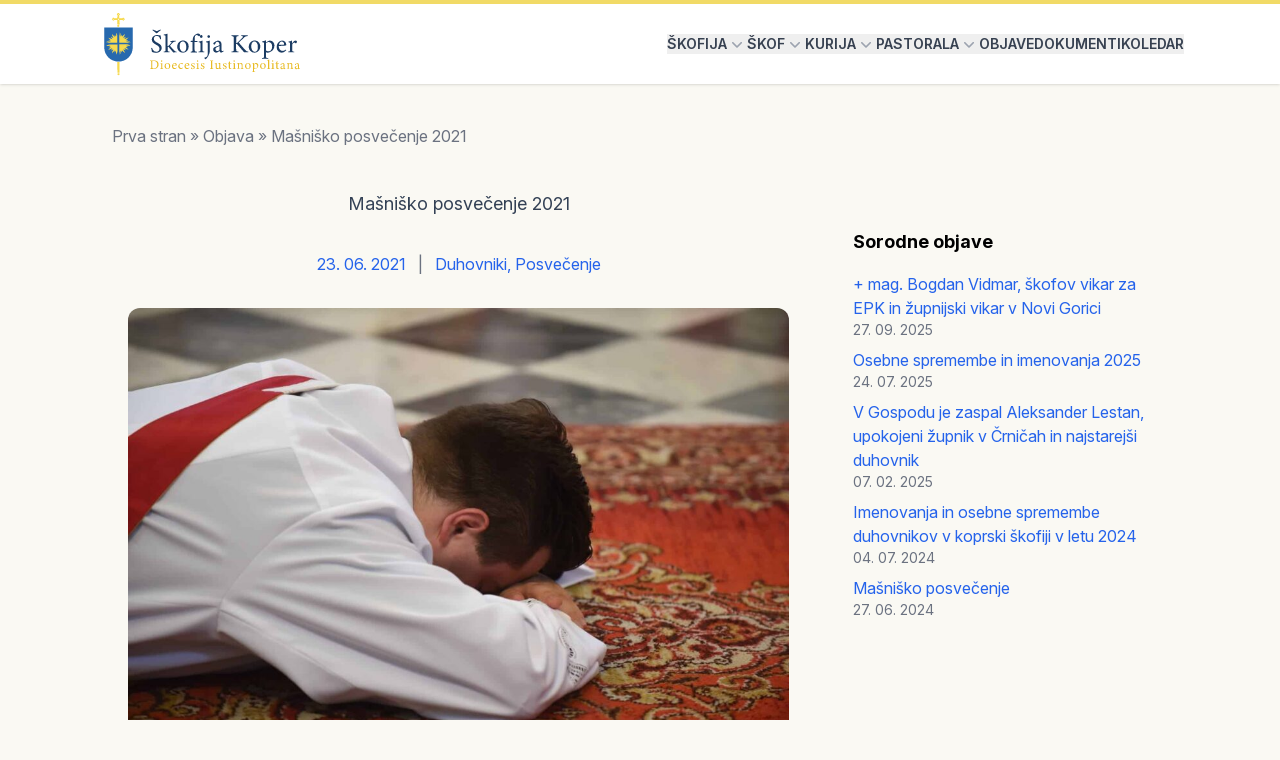

--- FILE ---
content_type: text/html; charset=UTF-8
request_url: https://skofija-koper.si/masnisko-posvecenje-2021/
body_size: 10200
content:
<!doctype html>
<html lang="sl-SI">
<head>
  <meta charset="utf-8">
  <meta name="viewport" content="width=device-width, initial-scale=1">
  <link rel="stylesheet" href="https://rsms.me/inter/inter.css">
  <script
          src="https://cdn.telemetrydeck.com/websdk/telemetrydeck.min.js"
          data-app-id="43A28A11-3AAD-4AD8-9DC7-D0D653983BE6"
  ></script>
    <title>Mašniško posvečenje 2021 &#8211; Škofija Koper</title>
<meta name='robots' content='max-image-preview:large' />
<link rel="alternate" type="application/rss+xml" title="Škofija Koper &raquo; Mašniško posvečenje 2021 Vir komentarjev" href="https://skofija-koper.si/masnisko-posvecenje-2021/feed/" />
<link rel="alternate" title="oEmbed (JSON)" type="application/json+oembed" href="https://skofija-koper.si/wp-json/oembed/1.0/embed?url=https%3A%2F%2Fskofija-koper.si%2Fmasnisko-posvecenje-2021%2F" />
<link rel="alternate" title="oEmbed (XML)" type="text/xml+oembed" href="https://skofija-koper.si/wp-json/oembed/1.0/embed?url=https%3A%2F%2Fskofija-koper.si%2Fmasnisko-posvecenje-2021%2F&#038;format=xml" />
<style id='wp-img-auto-sizes-contain-inline-css'>
img:is([sizes=auto i],[sizes^="auto," i]){contain-intrinsic-size:3000px 1500px}
/*# sourceURL=wp-img-auto-sizes-contain-inline-css */
</style>
<style id='wp-emoji-styles-inline-css'>

	img.wp-smiley, img.emoji {
		display: inline !important;
		border: none !important;
		box-shadow: none !important;
		height: 1em !important;
		width: 1em !important;
		margin: 0 0.07em !important;
		vertical-align: -0.1em !important;
		background: none !important;
		padding: 0 !important;
	}
/*# sourceURL=wp-emoji-styles-inline-css */
</style>
<style id='wp-block-library-inline-css'>
:root{--wp-block-synced-color:#7a00df;--wp-block-synced-color--rgb:122,0,223;--wp-bound-block-color:var(--wp-block-synced-color);--wp-editor-canvas-background:#ddd;--wp-admin-theme-color:#007cba;--wp-admin-theme-color--rgb:0,124,186;--wp-admin-theme-color-darker-10:#006ba1;--wp-admin-theme-color-darker-10--rgb:0,107,160.5;--wp-admin-theme-color-darker-20:#005a87;--wp-admin-theme-color-darker-20--rgb:0,90,135;--wp-admin-border-width-focus:2px}@media (min-resolution:192dpi){:root{--wp-admin-border-width-focus:1.5px}}.wp-element-button{cursor:pointer}:root .has-very-light-gray-background-color{background-color:#eee}:root .has-very-dark-gray-background-color{background-color:#313131}:root .has-very-light-gray-color{color:#eee}:root .has-very-dark-gray-color{color:#313131}:root .has-vivid-green-cyan-to-vivid-cyan-blue-gradient-background{background:linear-gradient(135deg,#00d084,#0693e3)}:root .has-purple-crush-gradient-background{background:linear-gradient(135deg,#34e2e4,#4721fb 50%,#ab1dfe)}:root .has-hazy-dawn-gradient-background{background:linear-gradient(135deg,#faaca8,#dad0ec)}:root .has-subdued-olive-gradient-background{background:linear-gradient(135deg,#fafae1,#67a671)}:root .has-atomic-cream-gradient-background{background:linear-gradient(135deg,#fdd79a,#004a59)}:root .has-nightshade-gradient-background{background:linear-gradient(135deg,#330968,#31cdcf)}:root .has-midnight-gradient-background{background:linear-gradient(135deg,#020381,#2874fc)}:root{--wp--preset--font-size--normal:16px;--wp--preset--font-size--huge:42px}.has-regular-font-size{font-size:1em}.has-larger-font-size{font-size:2.625em}.has-normal-font-size{font-size:var(--wp--preset--font-size--normal)}.has-huge-font-size{font-size:var(--wp--preset--font-size--huge)}.has-text-align-center{text-align:center}.has-text-align-left{text-align:left}.has-text-align-right{text-align:right}.has-fit-text{white-space:nowrap!important}#end-resizable-editor-section{display:none}.aligncenter{clear:both}.items-justified-left{justify-content:flex-start}.items-justified-center{justify-content:center}.items-justified-right{justify-content:flex-end}.items-justified-space-between{justify-content:space-between}.screen-reader-text{border:0;clip-path:inset(50%);height:1px;margin:-1px;overflow:hidden;padding:0;position:absolute;width:1px;word-wrap:normal!important}.screen-reader-text:focus{background-color:#ddd;clip-path:none;color:#444;display:block;font-size:1em;height:auto;left:5px;line-height:normal;padding:15px 23px 14px;text-decoration:none;top:5px;width:auto;z-index:100000}html :where(.has-border-color){border-style:solid}html :where([style*=border-top-color]){border-top-style:solid}html :where([style*=border-right-color]){border-right-style:solid}html :where([style*=border-bottom-color]){border-bottom-style:solid}html :where([style*=border-left-color]){border-left-style:solid}html :where([style*=border-width]){border-style:solid}html :where([style*=border-top-width]){border-top-style:solid}html :where([style*=border-right-width]){border-right-style:solid}html :where([style*=border-bottom-width]){border-bottom-style:solid}html :where([style*=border-left-width]){border-left-style:solid}html :where(img[class*=wp-image-]){height:auto;max-width:100%}:where(figure){margin:0 0 1em}html :where(.is-position-sticky){--wp-admin--admin-bar--position-offset:var(--wp-admin--admin-bar--height,0px)}@media screen and (max-width:600px){html :where(.is-position-sticky){--wp-admin--admin-bar--position-offset:0px}}
/*# sourceURL=/wp-includes/css/dist/block-library/common.min.css */
</style>
<style id='classic-theme-styles-inline-css'>
/*! This file is auto-generated */
.wp-block-button__link{color:#fff;background-color:#32373c;border-radius:9999px;box-shadow:none;text-decoration:none;padding:calc(.667em + 2px) calc(1.333em + 2px);font-size:1.125em}.wp-block-file__button{background:#32373c;color:#fff;text-decoration:none}
/*# sourceURL=/wp-includes/css/classic-themes.min.css */
</style>
<link rel='stylesheet' id='theme-css' href='https://skofija-koper.si/wp-content/themes/skofija-koper/dist/BnlRiREn.css?ver=0.1.1' media='all' />
<link rel='stylesheet' id='simcal-qtip-css' href='https://skofija-koper.si/wp-content/plugins/google-calendar-events/assets/generated/vendor/jquery.qtip.min.css?ver=3.5.3' media='all' />
<link rel='stylesheet' id='simcal-default-calendar-grid-css' href='https://skofija-koper.si/wp-content/plugins/google-calendar-events/assets/generated/default-calendar-grid.min.css?ver=3.5.3' media='all' />
<link rel='stylesheet' id='simcal-default-calendar-list-css' href='https://skofija-koper.si/wp-content/plugins/google-calendar-events/assets/generated/default-calendar-list.min.css?ver=3.5.3' media='all' />
<script src="https://skofija-koper.si/wp-includes/js/jquery/jquery.min.js?ver=3.7.1" id="jquery-core-js"></script>
<script src="https://skofija-koper.si/wp-includes/js/jquery/jquery-migrate.min.js?ver=3.4.1" id="jquery-migrate-js"></script>
<script type="module" src="https://skofija-koper.si/wp-content/themes/skofija-koper/dist/O62UIZbF.js?ver=0.1.1" id="theme-js"></script>
<link rel="https://api.w.org/" href="https://skofija-koper.si/wp-json/" /><link rel="alternate" title="JSON" type="application/json" href="https://skofija-koper.si/wp-json/wp/v2/posts/1836" /><link rel="EditURI" type="application/rsd+xml" title="RSD" href="https://skofija-koper.si/xmlrpc.php?rsd" />
<meta name="generator" content="WordPress 6.9" />
<link rel="canonical" href="https://skofija-koper.si/masnisko-posvecenje-2021/" />
<link rel='shortlink' href='https://skofija-koper.si/?p=1836' />
<link rel="icon" href="https://skofija-koper.si/wp-content/uploads/2020/02/cropped-skofija_grb-32x32.png" sizes="32x32" />
<link rel="icon" href="https://skofija-koper.si/wp-content/uploads/2020/02/cropped-skofija_grb-192x192.png" sizes="192x192" />
<link rel="apple-touch-icon" href="https://skofija-koper.si/wp-content/uploads/2020/02/cropped-skofija_grb-180x180.png" />
<meta name="msapplication-TileImage" content="https://skofija-koper.si/wp-content/uploads/2020/02/cropped-skofija_grb-270x270.png" />
</head>

<body class="bg-[#faf9f3]">

<div id="app">
  <a class="sr-only focus:not-sr-only" href="#main">
    Preskoči na vsebino
  </a>

  <header class="shadow bg-white border-t-[4px] border-[#f1da66]">
  <nav class="mx-auto flex max-w-6xl items-center justify-between p-2 lg:px-8">
    <div class="flex">
      <a href="https://skofija-koper.si/">
        <span class="sr-only">Škofija Koper</span>
          <img class="h-16 w-auto" src="https://skofija-koper.si/wp-content/themes/skofija-koper/dist/images/skofija-koper-logo.svg" alt="Škofija Koper">
      </a>
    </div>

    <!-- Mobile Menu Button -->
    <div class="flex lg:hidden" x-data="{ mobileMenuOpen: false }">
      <button
        @click="mobileMenuOpen = !mobileMenuOpen"
        type="button"
        class="-m-2.5 inline-flex items-center justify-center rounded-md p-2.5 text-gray-700"
        :aria-expanded="mobileMenuOpen.toString()">
        <span class="sr-only">Odpri glavni meni</span>
        <svg class="h-6 w-6" fill="none" viewBox="0 0 24 24" stroke-width="1.5" stroke="currentColor" aria-hidden="true">
          <path stroke-linecap="round" stroke-linejoin="round" d="M3.75 6.75h16.5M3.75 12h16.5m-16.5 5.25h16.5" />
        </svg>
      </button>

      <!-- Mobile Menu -->
      <div
        x-show="mobileMenuOpen"
        @click.away="mobileMenuOpen = false"
        class="fixed inset-y-0 right-0 z-10 w-full overflow-y-auto bg-white px-6 py-6 sm:max-w-sm sm:ring-1 sm:ring-gray-900/10"
        x-cloak>
        <div class="flex items-center justify-between">
          <a href="https://skofija-koper.si/" class="-m-1.5 p-1.5">

          </a>
          <button
            @click="mobileMenuOpen = false"
            type="button"
            class="-m-2.5 rounded-md p-2.5 text-gray-700">
            <span class="sr-only">Zapri menu</span>
            <svg class="h-6 w-6" fill="none" viewBox="0 0 24 24" stroke-width="1.5" stroke="currentColor" aria-hidden="true">
              <path stroke-linecap="round" stroke-linejoin="round" d="M6 18 18 6M6 6l12 12" />
            </svg>
          </button>
        </div>

        <div class="mt-6 flow-root">
          <div class="-my-6 divide-y divide-gray-500/10">
            <div class="space-y-2 py-6">
                                                <a href="#" class="-mx-3 block rounded-lg px-3 py-2 text-base font-semibold text-gray-700 hover:bg-yellow-50">
                    Škofija
                  </a>
                                  <a href="#" class="-mx-3 block rounded-lg px-3 py-2 text-base font-semibold text-gray-700 hover:bg-yellow-50">
                    Škof
                  </a>
                                  <a href="#" class="-mx-3 block rounded-lg px-3 py-2 text-base font-semibold text-gray-700 hover:bg-yellow-50">
                    Kurija
                  </a>
                                  <a href="#" class="-mx-3 block rounded-lg px-3 py-2 text-base font-semibold text-gray-700 hover:bg-yellow-50">
                    Pastorala
                  </a>
                                  <a href="/objave" class="-mx-3 block rounded-lg px-3 py-2 text-base font-semibold text-gray-700 hover:bg-yellow-50">
                    Objave
                  </a>
                                  <a href="https://skofija-koper.si/dokumenti/" class="-mx-3 block rounded-lg px-3 py-2 text-base font-semibold text-gray-700 hover:bg-yellow-50">
                    Dokumenti
                  </a>
                                  <a href="https://skofija-koper.si/dogodki/" class="-mx-3 block rounded-lg px-3 py-2 text-base font-semibold text-gray-700 hover:bg-yellow-50">
                    Koledar
                  </a>
                                          </div>
          </div>
        </div>
      </div>
    </div>

    <!-- Desktop Menu -->
    <div class="hidden lg:flex lg:gap-x-10">
                                  <div x-data="{ open: false }" class="relative">
            <button
               @click="open = !open"             type="button"
              class="flex items-center text-sm font-semibold text-gray-700 uppercase"
              :aria-expanded="open">
                              Škofija
              
                              <svg class="h-5 w-5 flex-none text-gray-400" viewBox="0 0 20 20" fill="currentColor" aria-hidden="true">
                  <path fill-rule="evenodd" d="M5.22 8.22a.75.75 0 0 1 1.06 0L10 11.94l3.72-3.72a.75.75 0 1 1 1.06 1.06l-4.25 4.25a.75.75 0 0 1-1.06 0L5.22 9.28a.75.75 0 0 1 0-1.06Z" clip-rule="evenodd" />
                </svg>
                          </button>

                          <!-- Dropdown -->
              <div
                x-show="open"
                @click.away="open = false"
                class="absolute -left-8 top-full z-10 mt-3 w-screen max-w-md overflow-hidden rounded-lg bg-white shadow-lg ring-1 ring-gray-900/5"
                x-cloak>
                <div class="p-2">
                                                          <a href="https://skofija-koper.si/skofija/" class="block font-semibold px-4 py-2 text-sm text-gray-700 hover:bg-gray-100">
                      Osnovni podatki
                    </a>

                    <!-- Nested Children -->
                                                                              <a href="#" class="block font-semibold px-4 py-2 text-sm text-gray-700 hover:bg-gray-100">
                      Predstavitev škofije
                    </a>

                    <!-- Nested Children -->
                                          <div class="ml-4">
                                                  <a href="https://skofija-koper.si/skofija/skofijski-grb/" class="block px-4 py-2 text-sm text-gray-700 hover:bg-gray-100">
                            Škofijski grb
                          </a>
                                                  <a href="https://skofija-koper.si/skofija/zavetnik-skofije/" class="block px-4 py-2 text-sm text-gray-700 hover:bg-gray-100">
                            Zavetnik
                          </a>
                                                  <a href="https://skofija-koper.si/skofija/zgodovina-skofije/" class="block px-4 py-2 text-sm text-gray-700 hover:bg-gray-100">
                            Zgodovina
                          </a>
                                                  <a href="https://skofija-koper.si/skofija/pastoralna-zgodovina-skofije/" class="block px-4 py-2 text-sm text-gray-700 hover:bg-gray-100">
                            Pastoralna zgodovina
                          </a>
                                              </div>
                                                                              <a href="https://skofija-koper.si/skofija/stolnica/" class="block font-semibold px-4 py-2 text-sm text-gray-700 hover:bg-gray-100">
                      Stolnica
                    </a>

                    <!-- Nested Children -->
                                                                              <a href="https://skofija-koper.si/skofija/konkatedrala/" class="block font-semibold px-4 py-2 text-sm text-gray-700 hover:bg-gray-100">
                      Konkatedrala
                    </a>

                    <!-- Nested Children -->
                                                                              <a href="https://skofija-koper.si/skofija/romarske-poti/" class="block font-semibold px-4 py-2 text-sm text-gray-700 hover:bg-gray-100">
                      Romarske poti
                    </a>

                    <!-- Nested Children -->
                                                                              <a href="#" class="block font-semibold px-4 py-2 text-sm text-gray-700 hover:bg-gray-100">
                      Ozemeljska ureditev škofije
                    </a>

                    <!-- Nested Children -->
                                          <div class="ml-4">
                                                  <a href="/zupnije" class="block px-4 py-2 text-sm text-gray-700 hover:bg-gray-100">
                            Župnije
                          </a>
                                              </div>
                                                      </div>
              </div>
                      </div>
                            <div x-data="{ open: false }" class="relative">
            <button
               @click="open = !open"             type="button"
              class="flex items-center text-sm font-semibold text-gray-700 uppercase"
              :aria-expanded="open">
                              Škof
              
                              <svg class="h-5 w-5 flex-none text-gray-400" viewBox="0 0 20 20" fill="currentColor" aria-hidden="true">
                  <path fill-rule="evenodd" d="M5.22 8.22a.75.75 0 0 1 1.06 0L10 11.94l3.72-3.72a.75.75 0 1 1 1.06 1.06l-4.25 4.25a.75.75 0 0 1-1.06 0L5.22 9.28a.75.75 0 0 1 0-1.06Z" clip-rule="evenodd" />
                </svg>
                          </button>

                          <!-- Dropdown -->
              <div
                x-show="open"
                @click.away="open = false"
                class="absolute -left-8 top-full z-10 mt-3 w-screen max-w-md overflow-hidden rounded-lg bg-white shadow-lg ring-1 ring-gray-900/5"
                x-cloak>
                <div class="p-2">
                                                          <a href="https://skofija-koper.si/skof/" class="block font-semibold px-4 py-2 text-sm text-gray-700 hover:bg-gray-100">
                      Škof ordinarij
                    </a>

                    <!-- Nested Children -->
                                                                              <a href="https://skofija-koper.si/skof-jurij-bizjak/" class="block font-semibold px-4 py-2 text-sm text-gray-700 hover:bg-gray-100">
                      Upokojeni škof
                    </a>

                    <!-- Nested Children -->
                                                                              <a href="https://skofija-koper.si/skof/vrsta-koprskih-skofov/" class="block font-semibold px-4 py-2 text-sm text-gray-700 hover:bg-gray-100">
                      Vrsta koprskih škofov
                    </a>

                    <!-- Nested Children -->
                                                      </div>
              </div>
                      </div>
                            <div x-data="{ open: false }" class="relative">
            <button
               @click="open = !open"             type="button"
              class="flex items-center text-sm font-semibold text-gray-700 uppercase"
              :aria-expanded="open">
                              Kurija
              
                              <svg class="h-5 w-5 flex-none text-gray-400" viewBox="0 0 20 20" fill="currentColor" aria-hidden="true">
                  <path fill-rule="evenodd" d="M5.22 8.22a.75.75 0 0 1 1.06 0L10 11.94l3.72-3.72a.75.75 0 1 1 1.06 1.06l-4.25 4.25a.75.75 0 0 1-1.06 0L5.22 9.28a.75.75 0 0 1 0-1.06Z" clip-rule="evenodd" />
                </svg>
                          </button>

                          <!-- Dropdown -->
              <div
                x-show="open"
                @click.away="open = false"
                class="absolute -left-8 top-full z-10 mt-3 w-screen max-w-md overflow-hidden rounded-lg bg-white shadow-lg ring-1 ring-gray-900/5"
                x-cloak>
                <div class="p-2">
                                                          <a href="https://skofija-koper.si/ordinariat/" class="block font-semibold px-4 py-2 text-sm text-gray-700 hover:bg-gray-100">
                      Škofijski ordinariat
                    </a>

                    <!-- Nested Children -->
                                          <div class="ml-4">
                                                  <a href="https://skofija-koper.si/ordinariat/generalni-vikar/" class="block px-4 py-2 text-sm text-gray-700 hover:bg-gray-100">
                            Generalni vikar
                          </a>
                                                  <a href="https://skofija-koper.si/ordinariat/vikar-za-pastoralo/" class="block px-4 py-2 text-sm text-gray-700 hover:bg-gray-100">
                            Vikar za pastoralo
                          </a>
                                                  <a href="https://skofija-koper.si/ordinariat/vikar-za-evropsko-prestolnico-kulture-2025/" class="block px-4 py-2 text-sm text-gray-700 hover:bg-gray-100">
                            Vikar za Evropsko prestolnico kulture 2025
                          </a>
                                                  <a href="https://skofija-koper.si/ordinariat/vikar-za-sgv/" class="block px-4 py-2 text-sm text-gray-700 hover:bg-gray-100">
                            Vikar za ŠGV
                          </a>
                                                  <a href="https://skofija-koper.si/ordinariat/kancler/" class="block px-4 py-2 text-sm text-gray-700 hover:bg-gray-100">
                            Kancler
                          </a>
                                                  <a href="https://skofija-koper.si/ordinariat/skofijski-tajnik/" class="block px-4 py-2 text-sm text-gray-700 hover:bg-gray-100">
                            Škofijski tajnik
                          </a>
                                                  <a href="https://skofija-koper.si/ordinariat/skofijski-arhiv/" class="block px-4 py-2 text-sm text-gray-700 hover:bg-gray-100">
                            Škofijski arhiv
                          </a>
                                                  <a href="https://skofija-koper.si/ordinariat/skofijski-ekonom/" class="block px-4 py-2 text-sm text-gray-700 hover:bg-gray-100">
                            Škofijski ekonom
                          </a>
                                                  <a href="https://skofija-koper.si/ordinariat/racunovodstvo/" class="block px-4 py-2 text-sm text-gray-700 hover:bg-gray-100">
                            Računovodstvo
                          </a>
                                                  <a href="https://skofija-koper.si/ordinariat/tiskovni-predstavnik/" class="block px-4 py-2 text-sm text-gray-700 hover:bg-gray-100">
                            Tiskovni predstavnik
                          </a>
                                              </div>
                                                                              <a href="#" class="block font-semibold px-4 py-2 text-sm text-gray-700 hover:bg-gray-100">
                      Škofijske komisije
                    </a>

                    <!-- Nested Children -->
                                          <div class="ml-4">
                                                  <a href="https://skofija-koper.si/komisija-za-sakralno-dediscino/" class="block px-4 py-2 text-sm text-gray-700 hover:bg-gray-100">
                            Komisija za sakralno dediščino
                          </a>
                                                  <a href="https://skofija-koper.si/komisija-za-zvonove/" class="block px-4 py-2 text-sm text-gray-700 hover:bg-gray-100">
                            Komisija za zvonove
                          </a>
                                                  <a href="https://skofija-koper.si/komisija-za-orgle/" class="block px-4 py-2 text-sm text-gray-700 hover:bg-gray-100">
                            Komisija za orgle
                          </a>
                                              </div>
                                                      </div>
              </div>
                      </div>
                            <div x-data="{ open: false }" class="relative">
            <button
               @click="open = !open"             type="button"
              class="flex items-center text-sm font-semibold text-gray-700 uppercase"
              :aria-expanded="open">
                              Pastorala
              
                              <svg class="h-5 w-5 flex-none text-gray-400" viewBox="0 0 20 20" fill="currentColor" aria-hidden="true">
                  <path fill-rule="evenodd" d="M5.22 8.22a.75.75 0 0 1 1.06 0L10 11.94l3.72-3.72a.75.75 0 1 1 1.06 1.06l-4.25 4.25a.75.75 0 0 1-1.06 0L5.22 9.28a.75.75 0 0 1 0-1.06Z" clip-rule="evenodd" />
                </svg>
                          </button>

                          <!-- Dropdown -->
              <div
                x-show="open"
                @click.away="open = false"
                class="absolute -left-8 top-full z-10 mt-3 w-screen max-w-md overflow-hidden rounded-lg bg-white shadow-lg ring-1 ring-gray-900/5"
                x-cloak>
                <div class="p-2">
                                                          <a href="/druzina" class="block font-semibold px-4 py-2 text-sm text-gray-700 hover:bg-gray-100">
                      Družina
                    </a>

                    <!-- Nested Children -->
                                                                              <a href="/mladi" class="block font-semibold px-4 py-2 text-sm text-gray-700 hover:bg-gray-100">
                      Mladi
                    </a>

                    <!-- Nested Children -->
                                                                              <a href="https://jadro.si" class="block font-semibold px-4 py-2 text-sm text-gray-700 hover:bg-gray-100">
                      Študenti
                    </a>

                    <!-- Nested Children -->
                                                                              <a href="http://kps.rkc.si" class="block font-semibold px-4 py-2 text-sm text-gray-700 hover:bg-gray-100">
                      Katehetsko pastoralna šola
                    </a>

                    <!-- Nested Children -->
                                                      </div>
              </div>
                      </div>
                            <div x-data="{ open: false }" class="relative">
            <button
                          type="button"
              class="flex items-center text-sm font-semibold text-gray-700 uppercase"
              :aria-expanded="open">
                              <a href="/objave">Objave</a>
              
                          </button>

                      </div>
                            <div x-data="{ open: false }" class="relative">
            <button
                          type="button"
              class="flex items-center text-sm font-semibold text-gray-700 uppercase"
              :aria-expanded="open">
                              <a href="https://skofija-koper.si/dokumenti/">Dokumenti</a>
              
                          </button>

                      </div>
                            <div x-data="{ open: false }" class="relative">
            <button
                          type="button"
              class="flex items-center text-sm font-semibold text-gray-700 uppercase"
              :aria-expanded="open">
                              <a href="https://skofija-koper.si/dogodki/">Koledar</a>
              
                          </button>

                      </div>
                  </div>

  </nav>
</header>


  <main id="main" class="max-w-6xl mx-auto lg:px-8 lg:py-10">
    <div>
              <div class="mb-4 mx-4 hidden lg:block"> <nav class="text-gray-500"><a href="https://skofija-koper.si">Prva stran</a> » <a href="https://skofija-koper.si/category/objava/">Objava</a> » <span>Mašniško posvečenje 2021</span></nav></div>
          </div>
    <div class="mb-24">
        <div class="flex flex-col lg:flex-row">
    <!-- Main Content Area -->
    <div class="w-full lg:w-2/3 px-8">
      
      <div class="mt-6 w-full">
  <div class="prose xl:prose-lg mx-auto">
    <h1 class="text-center">Mašniško posvečenje 2021</h1>
  </div>
</div>
 
      <div class="mt-8 text-center">
  <div class="space-x-2 my-4">
    <time class="text-blue-600" datetime="2021-06-23T14:46:49+00:00">
      23. 06. 2021
    </time>

          <span class="text-gray-500">|</span>
      <div class="inline-flex items-center">
        <span class="text-blue-600"><a href="https://skofija-koper.si/oznaka/duhovniki/" rel="tag">Duhovniki</a>, <a href="https://skofija-koper.si/oznaka/posvecenje/" rel="tag">Posvečenje</a></span>
      </div>
      </div>
</div>
    <div class="featured-image mt-8">
        <img width="1024" height="683" src="https://skofija-koper.si/wp-content/uploads/2021/06/tilen_posvecenje-1024x683.jpg" class="aspect-video rounded-xl bg-gray-50 object-contain w-full h-auto mx-auto wp-post-image" alt="" decoding="async" fetchpriority="high" srcset="https://skofija-koper.si/wp-content/uploads/2021/06/tilen_posvecenje-1024x683.jpg 1024w, https://skofija-koper.si/wp-content/uploads/2021/06/tilen_posvecenje-300x200.jpg 300w, https://skofija-koper.si/wp-content/uploads/2021/06/tilen_posvecenje-768x512.jpg 768w, https://skofija-koper.si/wp-content/uploads/2021/06/tilen_posvecenje-1536x1024.jpg 1536w, https://skofija-koper.si/wp-content/uploads/2021/06/tilen_posvecenje.jpg 1692w" sizes="(max-width: 1024px) 100vw, 1024px" />
    </div>
<div class="w-full mt-8">
    <div class="prose xl:prose-lg w-full">
        <p>Mašniško posvečenje diakona Tilna Kocjančiča bo v koprski stolnici na praznik svetih apostolov <strong>Petra in Pavla, 29. junija 2021, ob 17.00</strong>.</p>
<p>Več si lahko o letošnjem novomašniku preberete na spodnji povezavi:<br />
<a href="https://si.aleteia.org/2021/06/20/zelim-si-da-bi-vse-moje-duhovnistvo-sluzenje-delo-in-darovanje-stremelo-k-rodovitnosti/">https://si.aleteia.org/2021/06/20/zelim-si-da-bi-vse-moje-duhovnistvo-sluzenje-delo-in-darovanje-stremelo-k-rodovitnosti/</a></p>
    </div>
</div>



        
        



            </div>

    <!-- Sidebar Area -->
    <div class="mt-8 w-full lg:w-1/3 px-8">
        
                    <nav class="sidebar mt-8">
                <h2 class="text-lg font-bold mb-4">Sorodne objave</h2>
                <ul class="space-y-2">
                                            <li class="flex flex-col">
                            <a href="https://skofija-koper.si/mag-bogdan-vidmar-skofov-vikar-za-epk-in-zupnijski-vikar-v-novi-gorici/" class="text-blue-600 hover:text-blue-800">
                                + mag. Bogdan Vidmar, škofov vikar za EPK in župnijski vikar v Novi Gorici
                            </a>
                            <span class="text-sm text-gray-500">27. 09. 2025</span>
                        </li>
                                            <li class="flex flex-col">
                            <a href="https://skofija-koper.si/osebne-spremembe-in-imenovanja-2025/" class="text-blue-600 hover:text-blue-800">
                                Osebne spremembe in imenovanja 2025
                            </a>
                            <span class="text-sm text-gray-500">24. 07. 2025</span>
                        </li>
                                            <li class="flex flex-col">
                            <a href="https://skofija-koper.si/umrl-je-aleksander-lestan-upokojeni-zupnik-v-crnicah-in-najstarejsi-duhovnik/" class="text-blue-600 hover:text-blue-800">
                                V Gospodu je zaspal Aleksander Lestan, upokojeni župnik v Črničah in najstarejši duhovnik
                            </a>
                            <span class="text-sm text-gray-500">07. 02. 2025</span>
                        </li>
                                            <li class="flex flex-col">
                            <a href="https://skofija-koper.si/imenovanja-in-osebne-spremembe-duhovnikov-v-koprski-skofiji-v-letu-2024/" class="text-blue-600 hover:text-blue-800">
                                Imenovanja in osebne spremembe duhovnikov v koprski škofiji v letu 2024
                            </a>
                            <span class="text-sm text-gray-500">04. 07. 2024</span>
                        </li>
                                            <li class="flex flex-col">
                            <a href="https://skofija-koper.si/masnisko-posvecenje-2024/" class="text-blue-600 hover:text-blue-800">
                                Mašniško posvečenje
                            </a>
                            <span class="text-sm text-gray-500">27. 06. 2024</span>
                        </li>
                                    </ul>
            </nav>
        
    </div>
  </div>
    </div>

  </main>

  <footer class="footer bg-cover bg-center w-full shadow"
        style="background-image: url('https://skofija-koper.si/wp-content/themes/skofija-koper/dist/images/stolnica-avtor-Ubald-Trnkoczy.jpg');">
  <div class="bg-[#12143a]/85">
    <div class="mx-auto max-w-7xl px-6 pb-8 pt-16 sm:pt-24 lg:px-8 lg:pt-32">
      <div class="grid grid-cols-1 md:grid-cols-2 lg:grid-cols-5 gap-8">
        <!-- Footer Widget 1 -->
                  <div>
            <div class="footer-widget"><h3 class="text-3xl font-semibold">Škofija Koper</h3></br>
<p>Trg Brolo 11, p.p. 114</br>
SI-6000 Koper/Capodistria</br>
+386-(0)5/611-72-00</br>
info.kp@rkc.si</br>
<a class="underline" href="/ordinariat/">Vsi kontakti</a> </p></div>          </div>
        
        <!-- Footer Widget 2 -->
                  <div>
            <div class="footer-widget"><h3 class="text-2xl">Škofijski arhiv</h3>
</br>
+386-(0)5/611-72-04</br>
arhiv.kp@rkc.si</br>
<a href="/skofijski-arhiv/">Več informacij</a></br></br>
<a href="/skofijski-arhiv/it">Archivio diocesano</a></br>
<a href="/skofijski-arhiv/en">Diocesan archive</a></br>
<a href="/skofijski-arhiv/de">Diözesanarchiv</a></div>          </div>
        
        <!-- Footer Widget 3 -->
                  <div>
            <div class="footer-widget"><h3 class="text-2xl">Računovodstvo</h3>
</br>
+386-(0)5/611-72-01</br>
racunovodstvo.kp@rkc.si</br>
<a href="/ordinariat/racunovodstvo/">Več informacij</a></div>          </div>
        
        <!-- Footer Widget 4 -->
                  <div>
            <div class="footer-widget"><h3 class="text-2xl">Povezave</h3></br><div class="menu-meni-footer-container"><ul id="menu-meni-footer" class="menu"><li id="menu-item-2393" class="menu-item menu-item-type-custom menu-item-object-custom menu-item-2393"><a href="https://sgv.si/">Škofijska gimnazija Vipava</a></li>
<li id="menu-item-2394" class="menu-item menu-item-type-custom menu-item-object-custom menu-item-2394"><a href="https://dd.sgv.si/">Dijaški dom ŠGV</a></li>
<li id="menu-item-2395" class="menu-item menu-item-type-custom menu-item-object-custom menu-item-2395"><a href="https://jadro.si">Študentski dom Jadro</a></li>
<li id="menu-item-2396" class="menu-item menu-item-type-custom menu-item-object-custom menu-item-2396"><a href="https://stellamaris.si/">Pastoralni dom Stellamaris</a></li>
<li id="menu-item-2397" class="menu-item menu-item-type-custom menu-item-object-custom menu-item-2397"><a href="/dokumenti">Dokumenti</a></li>
<li id="menu-item-2631" class="menu-item menu-item-type-custom menu-item-object-custom menu-item-2631"><a href="https://skofija-koper.si/pomoc.zip">Oddaljena pomoč</a></li>
</ul></div></div>          </div>
        
        <!-- Footer Widget 5 -->
                  <div>
            <div class="footer-widget"><a href="/zascita-mladoletnih-in-ranljivih-oseb/"><img decoding="async" src="/wp-content/uploads/2020/10/Zascita-otrok-v-Cerkvi-na-Slovenskem-1024x375-transparent-400x146-1.png">
</a></div>          </div>
              </div>
      <div class="mt-16 border-t border-white/10 pt-8 sm:mt-20 lg:mt-24 max-w-7xl">
        <p class="text-sm/6 text-white/50 mt-4">
          &copy; 2026 Škofija Koper <br/>
          <span class="text-sm"> Izdelava <a href="https://b1.si" class="hover:underline">Blaž Lapanja</a> - Strežnik rkc.si.</span>
        </p>
      </div>
    </div>
  </div>
</footer>
</div>

<script type="speculationrules">
{"prefetch":[{"source":"document","where":{"and":[{"href_matches":"/*"},{"not":{"href_matches":["/wp-*.php","/wp-admin/*","/wp-content/uploads/*","/wp-content/*","/wp-content/plugins/*","/wp-content/themes/skofija-koper/resources/*","/*\\?(.+)"]}},{"not":{"selector_matches":"a[rel~=\"nofollow\"]"}},{"not":{"selector_matches":".no-prefetch, .no-prefetch a"}}]},"eagerness":"conservative"}]}
</script>
<style id='global-styles-inline-css'>
:root{--wp--preset--aspect-ratio--square: 1;--wp--preset--aspect-ratio--4-3: 4/3;--wp--preset--aspect-ratio--3-4: 3/4;--wp--preset--aspect-ratio--3-2: 3/2;--wp--preset--aspect-ratio--2-3: 2/3;--wp--preset--aspect-ratio--16-9: 16/9;--wp--preset--aspect-ratio--9-16: 9/16;--wp--preset--color--black: #000000;--wp--preset--color--cyan-bluish-gray: #abb8c3;--wp--preset--color--white: #ffffff;--wp--preset--color--pale-pink: #f78da7;--wp--preset--color--vivid-red: #cf2e2e;--wp--preset--color--luminous-vivid-orange: #ff6900;--wp--preset--color--luminous-vivid-amber: #fcb900;--wp--preset--color--light-green-cyan: #7bdcb5;--wp--preset--color--vivid-green-cyan: #00d084;--wp--preset--color--pale-cyan-blue: #8ed1fc;--wp--preset--color--vivid-cyan-blue: #0693e3;--wp--preset--color--vivid-purple: #9b51e0;--wp--preset--gradient--vivid-cyan-blue-to-vivid-purple: linear-gradient(135deg,rgb(6,147,227) 0%,rgb(155,81,224) 100%);--wp--preset--gradient--light-green-cyan-to-vivid-green-cyan: linear-gradient(135deg,rgb(122,220,180) 0%,rgb(0,208,130) 100%);--wp--preset--gradient--luminous-vivid-amber-to-luminous-vivid-orange: linear-gradient(135deg,rgb(252,185,0) 0%,rgb(255,105,0) 100%);--wp--preset--gradient--luminous-vivid-orange-to-vivid-red: linear-gradient(135deg,rgb(255,105,0) 0%,rgb(207,46,46) 100%);--wp--preset--gradient--very-light-gray-to-cyan-bluish-gray: linear-gradient(135deg,rgb(238,238,238) 0%,rgb(169,184,195) 100%);--wp--preset--gradient--cool-to-warm-spectrum: linear-gradient(135deg,rgb(74,234,220) 0%,rgb(151,120,209) 20%,rgb(207,42,186) 40%,rgb(238,44,130) 60%,rgb(251,105,98) 80%,rgb(254,248,76) 100%);--wp--preset--gradient--blush-light-purple: linear-gradient(135deg,rgb(255,206,236) 0%,rgb(152,150,240) 100%);--wp--preset--gradient--blush-bordeaux: linear-gradient(135deg,rgb(254,205,165) 0%,rgb(254,45,45) 50%,rgb(107,0,62) 100%);--wp--preset--gradient--luminous-dusk: linear-gradient(135deg,rgb(255,203,112) 0%,rgb(199,81,192) 50%,rgb(65,88,208) 100%);--wp--preset--gradient--pale-ocean: linear-gradient(135deg,rgb(255,245,203) 0%,rgb(182,227,212) 50%,rgb(51,167,181) 100%);--wp--preset--gradient--electric-grass: linear-gradient(135deg,rgb(202,248,128) 0%,rgb(113,206,126) 100%);--wp--preset--gradient--midnight: linear-gradient(135deg,rgb(2,3,129) 0%,rgb(40,116,252) 100%);--wp--preset--font-size--small: 13px;--wp--preset--font-size--medium: 20px;--wp--preset--font-size--large: 36px;--wp--preset--font-size--x-large: 42px;--wp--preset--spacing--20: 0.44rem;--wp--preset--spacing--30: 0.67rem;--wp--preset--spacing--40: 1rem;--wp--preset--spacing--50: 1.5rem;--wp--preset--spacing--60: 2.25rem;--wp--preset--spacing--70: 3.38rem;--wp--preset--spacing--80: 5.06rem;--wp--preset--shadow--natural: 6px 6px 9px rgba(0, 0, 0, 0.2);--wp--preset--shadow--deep: 12px 12px 50px rgba(0, 0, 0, 0.4);--wp--preset--shadow--sharp: 6px 6px 0px rgba(0, 0, 0, 0.2);--wp--preset--shadow--outlined: 6px 6px 0px -3px rgb(255, 255, 255), 6px 6px rgb(0, 0, 0);--wp--preset--shadow--crisp: 6px 6px 0px rgb(0, 0, 0);}:where(.is-layout-flex){gap: 0.5em;}:where(.is-layout-grid){gap: 0.5em;}body .is-layout-flex{display: flex;}.is-layout-flex{flex-wrap: wrap;align-items: center;}.is-layout-flex > :is(*, div){margin: 0;}body .is-layout-grid{display: grid;}.is-layout-grid > :is(*, div){margin: 0;}:where(.wp-block-columns.is-layout-flex){gap: 2em;}:where(.wp-block-columns.is-layout-grid){gap: 2em;}:where(.wp-block-post-template.is-layout-flex){gap: 1.25em;}:where(.wp-block-post-template.is-layout-grid){gap: 1.25em;}.has-black-color{color: var(--wp--preset--color--black) !important;}.has-cyan-bluish-gray-color{color: var(--wp--preset--color--cyan-bluish-gray) !important;}.has-white-color{color: var(--wp--preset--color--white) !important;}.has-pale-pink-color{color: var(--wp--preset--color--pale-pink) !important;}.has-vivid-red-color{color: var(--wp--preset--color--vivid-red) !important;}.has-luminous-vivid-orange-color{color: var(--wp--preset--color--luminous-vivid-orange) !important;}.has-luminous-vivid-amber-color{color: var(--wp--preset--color--luminous-vivid-amber) !important;}.has-light-green-cyan-color{color: var(--wp--preset--color--light-green-cyan) !important;}.has-vivid-green-cyan-color{color: var(--wp--preset--color--vivid-green-cyan) !important;}.has-pale-cyan-blue-color{color: var(--wp--preset--color--pale-cyan-blue) !important;}.has-vivid-cyan-blue-color{color: var(--wp--preset--color--vivid-cyan-blue) !important;}.has-vivid-purple-color{color: var(--wp--preset--color--vivid-purple) !important;}.has-black-background-color{background-color: var(--wp--preset--color--black) !important;}.has-cyan-bluish-gray-background-color{background-color: var(--wp--preset--color--cyan-bluish-gray) !important;}.has-white-background-color{background-color: var(--wp--preset--color--white) !important;}.has-pale-pink-background-color{background-color: var(--wp--preset--color--pale-pink) !important;}.has-vivid-red-background-color{background-color: var(--wp--preset--color--vivid-red) !important;}.has-luminous-vivid-orange-background-color{background-color: var(--wp--preset--color--luminous-vivid-orange) !important;}.has-luminous-vivid-amber-background-color{background-color: var(--wp--preset--color--luminous-vivid-amber) !important;}.has-light-green-cyan-background-color{background-color: var(--wp--preset--color--light-green-cyan) !important;}.has-vivid-green-cyan-background-color{background-color: var(--wp--preset--color--vivid-green-cyan) !important;}.has-pale-cyan-blue-background-color{background-color: var(--wp--preset--color--pale-cyan-blue) !important;}.has-vivid-cyan-blue-background-color{background-color: var(--wp--preset--color--vivid-cyan-blue) !important;}.has-vivid-purple-background-color{background-color: var(--wp--preset--color--vivid-purple) !important;}.has-black-border-color{border-color: var(--wp--preset--color--black) !important;}.has-cyan-bluish-gray-border-color{border-color: var(--wp--preset--color--cyan-bluish-gray) !important;}.has-white-border-color{border-color: var(--wp--preset--color--white) !important;}.has-pale-pink-border-color{border-color: var(--wp--preset--color--pale-pink) !important;}.has-vivid-red-border-color{border-color: var(--wp--preset--color--vivid-red) !important;}.has-luminous-vivid-orange-border-color{border-color: var(--wp--preset--color--luminous-vivid-orange) !important;}.has-luminous-vivid-amber-border-color{border-color: var(--wp--preset--color--luminous-vivid-amber) !important;}.has-light-green-cyan-border-color{border-color: var(--wp--preset--color--light-green-cyan) !important;}.has-vivid-green-cyan-border-color{border-color: var(--wp--preset--color--vivid-green-cyan) !important;}.has-pale-cyan-blue-border-color{border-color: var(--wp--preset--color--pale-cyan-blue) !important;}.has-vivid-cyan-blue-border-color{border-color: var(--wp--preset--color--vivid-cyan-blue) !important;}.has-vivid-purple-border-color{border-color: var(--wp--preset--color--vivid-purple) !important;}.has-vivid-cyan-blue-to-vivid-purple-gradient-background{background: var(--wp--preset--gradient--vivid-cyan-blue-to-vivid-purple) !important;}.has-light-green-cyan-to-vivid-green-cyan-gradient-background{background: var(--wp--preset--gradient--light-green-cyan-to-vivid-green-cyan) !important;}.has-luminous-vivid-amber-to-luminous-vivid-orange-gradient-background{background: var(--wp--preset--gradient--luminous-vivid-amber-to-luminous-vivid-orange) !important;}.has-luminous-vivid-orange-to-vivid-red-gradient-background{background: var(--wp--preset--gradient--luminous-vivid-orange-to-vivid-red) !important;}.has-very-light-gray-to-cyan-bluish-gray-gradient-background{background: var(--wp--preset--gradient--very-light-gray-to-cyan-bluish-gray) !important;}.has-cool-to-warm-spectrum-gradient-background{background: var(--wp--preset--gradient--cool-to-warm-spectrum) !important;}.has-blush-light-purple-gradient-background{background: var(--wp--preset--gradient--blush-light-purple) !important;}.has-blush-bordeaux-gradient-background{background: var(--wp--preset--gradient--blush-bordeaux) !important;}.has-luminous-dusk-gradient-background{background: var(--wp--preset--gradient--luminous-dusk) !important;}.has-pale-ocean-gradient-background{background: var(--wp--preset--gradient--pale-ocean) !important;}.has-electric-grass-gradient-background{background: var(--wp--preset--gradient--electric-grass) !important;}.has-midnight-gradient-background{background: var(--wp--preset--gradient--midnight) !important;}.has-small-font-size{font-size: var(--wp--preset--font-size--small) !important;}.has-medium-font-size{font-size: var(--wp--preset--font-size--medium) !important;}.has-large-font-size{font-size: var(--wp--preset--font-size--large) !important;}.has-x-large-font-size{font-size: var(--wp--preset--font-size--x-large) !important;}
/*# sourceURL=global-styles-inline-css */
</style>
<script id="load-more-js-extra">
var load_more_params = {"ajax_url":"https://skofija-koper.si/wp-admin/admin-ajax.php","nonce":"89503b0d7b"};
//# sourceURL=load-more-js-extra
</script>
<script src="https://skofija-koper.si/wp-content/themes/skofija-koper/resources/js/load-more.js" id="load-more-js"></script>
<script src="https://skofija-koper.si/wp-content/plugins/google-calendar-events/assets/generated/vendor/jquery.qtip.min.js?ver=3.5.3" id="simcal-qtip-js"></script>
<script id="simcal-default-calendar-js-extra">
var simcal_default_calendar = {"ajax_url":"/wp-admin/admin-ajax.php","nonce":"d92ef7eb56","locale":"sl_SI","text_dir":"ltr","months":{"full":["januar","februar","marec","april","maj","junij","julij","avgust","september","oktober","november","december"],"short":["Jan","Feb","Mar","Apr","Maj","Jun","Jul","Avg","Sep","Okt","Nov","Dec"]},"days":{"full":["nedelja","ponedeljek","torek","sreda","\u010detrtek","petek","sobota"],"short":["ned","pon","tor","sre","\u010det","pet","sob"]},"meridiem":{"AM":"dop","am":"dop","PM":"pop","pm":"pop"}};
//# sourceURL=simcal-default-calendar-js-extra
</script>
<script src="https://skofija-koper.si/wp-content/plugins/google-calendar-events/assets/generated/default-calendar.min.js?ver=3.5.3" id="simcal-default-calendar-js"></script>
<script src="https://skofija-koper.si/wp-content/plugins/google-calendar-events/assets/generated/vendor/imagesloaded.pkgd.min.js?ver=3.5.3" id="simplecalendar-imagesloaded-js"></script>
<script id="wp-emoji-settings" type="application/json">
{"baseUrl":"https://s.w.org/images/core/emoji/17.0.2/72x72/","ext":".png","svgUrl":"https://s.w.org/images/core/emoji/17.0.2/svg/","svgExt":".svg","source":{"concatemoji":"https://skofija-koper.si/wp-includes/js/wp-emoji-release.min.js?ver=6.9"}}
</script>
<script type="module">
/*! This file is auto-generated */
const a=JSON.parse(document.getElementById("wp-emoji-settings").textContent),o=(window._wpemojiSettings=a,"wpEmojiSettingsSupports"),s=["flag","emoji"];function i(e){try{var t={supportTests:e,timestamp:(new Date).valueOf()};sessionStorage.setItem(o,JSON.stringify(t))}catch(e){}}function c(e,t,n){e.clearRect(0,0,e.canvas.width,e.canvas.height),e.fillText(t,0,0);t=new Uint32Array(e.getImageData(0,0,e.canvas.width,e.canvas.height).data);e.clearRect(0,0,e.canvas.width,e.canvas.height),e.fillText(n,0,0);const a=new Uint32Array(e.getImageData(0,0,e.canvas.width,e.canvas.height).data);return t.every((e,t)=>e===a[t])}function p(e,t){e.clearRect(0,0,e.canvas.width,e.canvas.height),e.fillText(t,0,0);var n=e.getImageData(16,16,1,1);for(let e=0;e<n.data.length;e++)if(0!==n.data[e])return!1;return!0}function u(e,t,n,a){switch(t){case"flag":return n(e,"\ud83c\udff3\ufe0f\u200d\u26a7\ufe0f","\ud83c\udff3\ufe0f\u200b\u26a7\ufe0f")?!1:!n(e,"\ud83c\udde8\ud83c\uddf6","\ud83c\udde8\u200b\ud83c\uddf6")&&!n(e,"\ud83c\udff4\udb40\udc67\udb40\udc62\udb40\udc65\udb40\udc6e\udb40\udc67\udb40\udc7f","\ud83c\udff4\u200b\udb40\udc67\u200b\udb40\udc62\u200b\udb40\udc65\u200b\udb40\udc6e\u200b\udb40\udc67\u200b\udb40\udc7f");case"emoji":return!a(e,"\ud83e\u1fac8")}return!1}function f(e,t,n,a){let r;const o=(r="undefined"!=typeof WorkerGlobalScope&&self instanceof WorkerGlobalScope?new OffscreenCanvas(300,150):document.createElement("canvas")).getContext("2d",{willReadFrequently:!0}),s=(o.textBaseline="top",o.font="600 32px Arial",{});return e.forEach(e=>{s[e]=t(o,e,n,a)}),s}function r(e){var t=document.createElement("script");t.src=e,t.defer=!0,document.head.appendChild(t)}a.supports={everything:!0,everythingExceptFlag:!0},new Promise(t=>{let n=function(){try{var e=JSON.parse(sessionStorage.getItem(o));if("object"==typeof e&&"number"==typeof e.timestamp&&(new Date).valueOf()<e.timestamp+604800&&"object"==typeof e.supportTests)return e.supportTests}catch(e){}return null}();if(!n){if("undefined"!=typeof Worker&&"undefined"!=typeof OffscreenCanvas&&"undefined"!=typeof URL&&URL.createObjectURL&&"undefined"!=typeof Blob)try{var e="postMessage("+f.toString()+"("+[JSON.stringify(s),u.toString(),c.toString(),p.toString()].join(",")+"));",a=new Blob([e],{type:"text/javascript"});const r=new Worker(URL.createObjectURL(a),{name:"wpTestEmojiSupports"});return void(r.onmessage=e=>{i(n=e.data),r.terminate(),t(n)})}catch(e){}i(n=f(s,u,c,p))}t(n)}).then(e=>{for(const n in e)a.supports[n]=e[n],a.supports.everything=a.supports.everything&&a.supports[n],"flag"!==n&&(a.supports.everythingExceptFlag=a.supports.everythingExceptFlag&&a.supports[n]);var t;a.supports.everythingExceptFlag=a.supports.everythingExceptFlag&&!a.supports.flag,a.supports.everything||((t=a.source||{}).concatemoji?r(t.concatemoji):t.wpemoji&&t.twemoji&&(r(t.twemoji),r(t.wpemoji)))});
//# sourceURL=https://skofija-koper.si/wp-includes/js/wp-emoji-loader.min.js
</script>
</body>
</html>


--- FILE ---
content_type: application/javascript
request_url: https://skofija-koper.si/wp-content/themes/skofija-koper/resources/js/load-more.js
body_size: 602
content:
jQuery(document).ready(function ($) {
    let currentPage = 1; // Tracks the current page number

    $('.load-more').on('click', function () {
        const button = $(this);
        const category = button.data('category'); // Get category from data attribute
        const nonce = load_more_params.nonce; // Security nonce from WordPress

        button.text('Nalagam...'); // Show loading text

        $.ajax({
            url: load_more_params.ajax_url, // WordPress AJAX URL
            type: 'POST',
            data: {
                action: 'load_more_posts', // AJAX action hook
                nonce: nonce, // Security nonce
                page: currentPage, // Current page
                category: category, // Category slug
            },
            success: function (response) {
                if (response.success) {
                    $('#post-grid').append(response.data.html); // Append new posts to the grid
                    currentPage++; // Increment page number

                    if (!response.data.has_more) {
                        button.text('Ni več objav'); // No more posts
                        button.prop('disabled', true); // Disable button
                    } else {
                        button.text('Več objav'); // Reset button text
                    }
                } else {
                    button.text('Ni več objav'); // No more posts
                    button.prop('disabled', true); // Disable button
                }
            },
            error: function () {
                button.text('Napaka. Poskusite ponovno.'); // Show error message
            },
        });
    });
});


--- FILE ---
content_type: application/javascript
request_url: https://skofija-koper.si/wp-content/themes/skofija-koper/dist/O62UIZbF.js?ver=0.1.1
body_size: 16065
content:
var Ie=!1,$e=!1,N=[],Pe=-1;function Wn(e){Un(e)}function Un(e){N.includes(e)||N.push(e),Vn()}function Jn(e){let t=N.indexOf(e);t!==-1&&t>Pe&&N.splice(t,1)}function Vn(){!$e&&!Ie&&(Ie=!0,queueMicrotask(Yn))}function Yn(){Ie=!1,$e=!0;for(let e=0;e<N.length;e++)N[e](),Pe=e;N.length=0,Pe=-1,$e=!1}var q,B,W,Tt,Re=!0;function Gn(e){Re=!1,e(),Re=!0}function Xn(e){q=e.reactive,W=e.release,B=t=>e.effect(t,{scheduler:n=>{Re?Wn(n):n()}}),Tt=e.raw}function ht(e){B=e}function Zn(e){let t=()=>{};return[r=>{let i=B(r);return e._x_effects||(e._x_effects=new Set,e._x_runEffects=()=>{e._x_effects.forEach(s=>s())}),e._x_effects.add(i),t=()=>{i!==void 0&&(e._x_effects.delete(i),W(i))},i},()=>{t()}]}function It(e,t){let n=!0,r,i=B(()=>{let s=e();JSON.stringify(s),n?r=s:queueMicrotask(()=>{t(s,r),r=s}),n=!1});return()=>W(i)}var $t=[],Pt=[],Rt=[];function Qn(e){Rt.push(e)}function Je(e,t){typeof t=="function"?(e._x_cleanups||(e._x_cleanups=[]),e._x_cleanups.push(t)):(t=e,Pt.push(t))}function jt(e){$t.push(e)}function Nt(e,t,n){e._x_attributeCleanups||(e._x_attributeCleanups={}),e._x_attributeCleanups[t]||(e._x_attributeCleanups[t]=[]),e._x_attributeCleanups[t].push(n)}function Lt(e,t){e._x_attributeCleanups&&Object.entries(e._x_attributeCleanups).forEach(([n,r])=>{(t===void 0||t.includes(n))&&(r.forEach(i=>i()),delete e._x_attributeCleanups[n])})}function er(e){var t,n;for((t=e._x_effects)==null||t.forEach(Jn);(n=e._x_cleanups)!=null&&n.length;)e._x_cleanups.pop()()}var Ve=new MutationObserver(Ze),Ye=!1;function Ge(){Ve.observe(document,{subtree:!0,childList:!0,attributes:!0,attributeOldValue:!0}),Ye=!0}function Ft(){tr(),Ve.disconnect(),Ye=!1}var G=[];function tr(){let e=Ve.takeRecords();G.push(()=>e.length>0&&Ze(e));let t=G.length;queueMicrotask(()=>{if(G.length===t)for(;G.length>0;)G.shift()()})}function g(e){if(!Ye)return e();Ft();let t=e();return Ge(),t}var Xe=!1,_e=[];function nr(){Xe=!0}function rr(){Xe=!1,Ze(_e),_e=[]}function Ze(e){if(Xe){_e=_e.concat(e);return}let t=[],n=new Set,r=new Map,i=new Map;for(let s=0;s<e.length;s++)if(!e[s].target._x_ignoreMutationObserver&&(e[s].type==="childList"&&(e[s].removedNodes.forEach(o=>{o.nodeType===1&&o._x_marker&&n.add(o)}),e[s].addedNodes.forEach(o=>{if(o.nodeType===1){if(n.has(o)){n.delete(o);return}o._x_marker||t.push(o)}})),e[s].type==="attributes")){let o=e[s].target,a=e[s].attributeName,u=e[s].oldValue,c=()=>{r.has(o)||r.set(o,[]),r.get(o).push({name:a,value:o.getAttribute(a)})},l=()=>{i.has(o)||i.set(o,[]),i.get(o).push(a)};o.hasAttribute(a)&&u===null?c():o.hasAttribute(a)?(l(),c()):l()}i.forEach((s,o)=>{Lt(o,s)}),r.forEach((s,o)=>{$t.forEach(a=>a(o,s))});for(let s of n)t.some(o=>o.contains(s))||Pt.forEach(o=>o(s));for(let s of t)s.isConnected&&Rt.forEach(o=>o(s));t=null,n=null,r=null,i=null}function kt(e){return ie(z(e))}function re(e,t,n){return e._x_dataStack=[t,...z(n||e)],()=>{e._x_dataStack=e._x_dataStack.filter(r=>r!==t)}}function z(e){return e._x_dataStack?e._x_dataStack:typeof ShadowRoot=="function"&&e instanceof ShadowRoot?z(e.host):e.parentNode?z(e.parentNode):[]}function ie(e){return new Proxy({objects:e},ir)}var ir={ownKeys({objects:e}){return Array.from(new Set(e.flatMap(t=>Object.keys(t))))},has({objects:e},t){return t==Symbol.unscopables?!1:e.some(n=>Object.prototype.hasOwnProperty.call(n,t)||Reflect.has(n,t))},get({objects:e},t,n){return t=="toJSON"?sr:Reflect.get(e.find(r=>Reflect.has(r,t))||{},t,n)},set({objects:e},t,n,r){const i=e.find(o=>Object.prototype.hasOwnProperty.call(o,t))||e[e.length-1],s=Object.getOwnPropertyDescriptor(i,t);return s!=null&&s.set&&(s!=null&&s.get)?s.set.call(r,n)||!0:Reflect.set(i,t,n)}};function sr(){return Reflect.ownKeys(this).reduce((t,n)=>(t[n]=Reflect.get(this,n),t),{})}function Dt(e){let t=r=>typeof r=="object"&&!Array.isArray(r)&&r!==null,n=(r,i="")=>{Object.entries(Object.getOwnPropertyDescriptors(r)).forEach(([s,{value:o,enumerable:a}])=>{if(a===!1||o===void 0||typeof o=="object"&&o!==null&&o.__v_skip)return;let u=i===""?s:`${i}.${s}`;typeof o=="object"&&o!==null&&o._x_interceptor?r[s]=o.initialize(e,u,s):t(o)&&o!==r&&!(o instanceof Element)&&n(o,u)})};return n(e)}function Bt(e,t=()=>{}){let n={initialValue:void 0,_x_interceptor:!0,initialize(r,i,s){return e(this.initialValue,()=>or(r,i),o=>je(r,i,o),i,s)}};return t(n),r=>{if(typeof r=="object"&&r!==null&&r._x_interceptor){let i=n.initialize.bind(n);n.initialize=(s,o,a)=>{let u=r.initialize(s,o,a);return n.initialValue=u,i(s,o,a)}}else n.initialValue=r;return n}}function or(e,t){return t.split(".").reduce((n,r)=>n[r],e)}function je(e,t,n){if(typeof t=="string"&&(t=t.split(".")),t.length===1)e[t[0]]=n;else{if(t.length===0)throw error;return e[t[0]]||(e[t[0]]={}),je(e[t[0]],t.slice(1),n)}}var Kt={};function A(e,t){Kt[e]=t}function Ne(e,t){let n=ar(t);return Object.entries(Kt).forEach(([r,i])=>{Object.defineProperty(e,`$${r}`,{get(){return i(t,n)},enumerable:!1})}),e}function ar(e){let[t,n]=Jt(e),r={interceptor:Bt,...t};return Je(e,n),r}function ur(e,t,n,...r){try{return n(...r)}catch(i){ne(i,e,t)}}function ne(e,t,n=void 0){e=Object.assign(e??{message:"No error message given."},{el:t,expression:n}),console.warn(`Alpine Expression Error: ${e.message}

${n?'Expression: "'+n+`"

`:""}`,t),setTimeout(()=>{throw e},0)}var de=!0;function zt(e){let t=de;de=!1;let n=e();return de=t,n}function L(e,t,n={}){let r;return v(e,t)(i=>r=i,n),r}function v(...e){return Ht(...e)}var Ht=qt;function cr(e){Ht=e}function qt(e,t){let n={};Ne(n,e);let r=[n,...z(e)],i=typeof t=="function"?lr(r,t):dr(r,t,e);return ur.bind(null,e,t,i)}function lr(e,t){return(n=()=>{},{scope:r={},params:i=[]}={})=>{let s=t.apply(ie([r,...e]),i);he(n,s)}}var Ae={};function fr(e,t){if(Ae[e])return Ae[e];let n=Object.getPrototypeOf(async function(){}).constructor,r=/^[\n\s]*if.*\(.*\)/.test(e.trim())||/^(let|const)\s/.test(e.trim())?`(async()=>{ ${e} })()`:e,s=(()=>{try{let o=new n(["__self","scope"],`with (scope) { __self.result = ${r} }; __self.finished = true; return __self.result;`);return Object.defineProperty(o,"name",{value:`[Alpine] ${e}`}),o}catch(o){return ne(o,t,e),Promise.resolve()}})();return Ae[e]=s,s}function dr(e,t,n){let r=fr(t,n);return(i=()=>{},{scope:s={},params:o=[]}={})=>{r.result=void 0,r.finished=!1;let a=ie([s,...e]);if(typeof r=="function"){let u=r(r,a).catch(c=>ne(c,n,t));r.finished?(he(i,r.result,a,o,n),r.result=void 0):u.then(c=>{he(i,c,a,o,n)}).catch(c=>ne(c,n,t)).finally(()=>r.result=void 0)}}}function he(e,t,n,r,i){if(de&&typeof t=="function"){let s=t.apply(n,r);s instanceof Promise?s.then(o=>he(e,o,n,r)).catch(o=>ne(o,i,t)):e(s)}else typeof t=="object"&&t instanceof Promise?t.then(s=>e(s)):e(t)}var Qe="x-";function U(e=""){return Qe+e}function pr(e){Qe=e}var ge={};function y(e,t){return ge[e]=t,{before(n){if(!ge[n]){console.warn(String.raw`Cannot find directive \`${n}\`. \`${e}\` will use the default order of execution`);return}const r=j.indexOf(n);j.splice(r>=0?r:j.indexOf("DEFAULT"),0,e)}}}function _r(e){return Object.keys(ge).includes(e)}function et(e,t,n){if(t=Array.from(t),e._x_virtualDirectives){let s=Object.entries(e._x_virtualDirectives).map(([a,u])=>({name:a,value:u})),o=Wt(s);s=s.map(a=>o.find(u=>u.name===a.name)?{name:`x-bind:${a.name}`,value:`"${a.value}"`}:a),t=t.concat(s)}let r={};return t.map(Gt((s,o)=>r[s]=o)).filter(Zt).map(xr(r,n)).sort(yr).map(s=>gr(e,s))}function Wt(e){return Array.from(e).map(Gt()).filter(t=>!Zt(t))}var Le=!1,Q=new Map,Ut=Symbol();function hr(e){Le=!0;let t=Symbol();Ut=t,Q.set(t,[]);let n=()=>{for(;Q.get(t).length;)Q.get(t).shift()();Q.delete(t)},r=()=>{Le=!1,n()};e(n),r()}function Jt(e){let t=[],n=a=>t.push(a),[r,i]=Zn(e);return t.push(i),[{Alpine:se,effect:r,cleanup:n,evaluateLater:v.bind(v,e),evaluate:L.bind(L,e)},()=>t.forEach(a=>a())]}function gr(e,t){let n=()=>{},r=ge[t.type]||n,[i,s]=Jt(e);Nt(e,t.original,s);let o=()=>{e._x_ignore||e._x_ignoreSelf||(r.inline&&r.inline(e,t,i),r=r.bind(r,e,t,i),Le?Q.get(Ut).push(r):r())};return o.runCleanups=s,o}var Vt=(e,t)=>({name:n,value:r})=>(n.startsWith(e)&&(n=n.replace(e,t)),{name:n,value:r}),Yt=e=>e;function Gt(e=()=>{}){return({name:t,value:n})=>{let{name:r,value:i}=Xt.reduce((s,o)=>o(s),{name:t,value:n});return r!==t&&e(r,t),{name:r,value:i}}}var Xt=[];function tt(e){Xt.push(e)}function Zt({name:e}){return Qt().test(e)}var Qt=()=>new RegExp(`^${Qe}([^:^.]+)\\b`);function xr(e,t){return({name:n,value:r})=>{let i=n.match(Qt()),s=n.match(/:([a-zA-Z0-9\-_:]+)/),o=n.match(/\.[^.\]]+(?=[^\]]*$)/g)||[],a=t||e[n]||n;return{type:i?i[1]:null,value:s?s[1]:null,modifiers:o.map(u=>u.replace(".","")),expression:r,original:a}}}var Fe="DEFAULT",j=["ignore","ref","data","id","anchor","bind","init","for","model","modelable","transition","show","if",Fe,"teleport"];function yr(e,t){let n=j.indexOf(e.type)===-1?Fe:e.type,r=j.indexOf(t.type)===-1?Fe:t.type;return j.indexOf(n)-j.indexOf(r)}function ee(e,t,n={}){e.dispatchEvent(new CustomEvent(t,{detail:n,bubbles:!0,composed:!0,cancelable:!0}))}function D(e,t){if(typeof ShadowRoot=="function"&&e instanceof ShadowRoot){Array.from(e.children).forEach(i=>D(i,t));return}let n=!1;if(t(e,()=>n=!0),n)return;let r=e.firstElementChild;for(;r;)D(r,t),r=r.nextElementSibling}function E(e,...t){console.warn(`Alpine Warning: ${e}`,...t)}var gt=!1;function br(){gt&&E("Alpine has already been initialized on this page. Calling Alpine.start() more than once can cause problems."),gt=!0,document.body||E("Unable to initialize. Trying to load Alpine before `<body>` is available. Did you forget to add `defer` in Alpine's `<script>` tag?"),ee(document,"alpine:init"),ee(document,"alpine:initializing"),Ge(),Qn(t=>C(t,D)),Je(t=>V(t)),jt((t,n)=>{et(t,n).forEach(r=>r())});let e=t=>!ye(t.parentElement,!0);Array.from(document.querySelectorAll(nn().join(","))).filter(e).forEach(t=>{C(t)}),ee(document,"alpine:initialized"),setTimeout(()=>{Er()})}var nt=[],en=[];function tn(){return nt.map(e=>e())}function nn(){return nt.concat(en).map(e=>e())}function rn(e){nt.push(e)}function sn(e){en.push(e)}function ye(e,t=!1){return J(e,n=>{if((t?nn():tn()).some(i=>n.matches(i)))return!0})}function J(e,t){if(e){if(t(e))return e;if(e._x_teleportBack&&(e=e._x_teleportBack),!!e.parentElement)return J(e.parentElement,t)}}function mr(e){return tn().some(t=>e.matches(t))}var on=[];function vr(e){on.push(e)}var wr=1;function C(e,t=D,n=()=>{}){J(e,r=>r._x_ignore)||hr(()=>{t(e,(r,i)=>{r._x_marker||(n(r,i),on.forEach(s=>s(r,i)),et(r,r.attributes).forEach(s=>s()),r._x_ignore||(r._x_marker=wr++),r._x_ignore&&i())})})}function V(e,t=D){t(e,n=>{er(n),Lt(n),delete n._x_marker})}function Er(){[["ui","dialog",["[x-dialog], [x-popover]"]],["anchor","anchor",["[x-anchor]"]],["sort","sort",["[x-sort]"]]].forEach(([t,n,r])=>{_r(n)||r.some(i=>{if(document.querySelector(i))return E(`found "${i}", but missing ${t} plugin`),!0})})}var ke=[],rt=!1;function it(e=()=>{}){return queueMicrotask(()=>{rt||setTimeout(()=>{De()})}),new Promise(t=>{ke.push(()=>{e(),t()})})}function De(){for(rt=!1;ke.length;)ke.shift()()}function Sr(){rt=!0}function st(e,t){return Array.isArray(t)?xt(e,t.join(" ")):typeof t=="object"&&t!==null?Ar(e,t):typeof t=="function"?st(e,t()):xt(e,t)}function xt(e,t){let n=i=>i.split(" ").filter(s=>!e.classList.contains(s)).filter(Boolean),r=i=>(e.classList.add(...i),()=>{e.classList.remove(...i)});return t=t===!0?t="":t||"",r(n(t))}function Ar(e,t){let n=a=>a.split(" ").filter(Boolean),r=Object.entries(t).flatMap(([a,u])=>u?n(a):!1).filter(Boolean),i=Object.entries(t).flatMap(([a,u])=>u?!1:n(a)).filter(Boolean),s=[],o=[];return i.forEach(a=>{e.classList.contains(a)&&(e.classList.remove(a),o.push(a))}),r.forEach(a=>{e.classList.contains(a)||(e.classList.add(a),s.push(a))}),()=>{o.forEach(a=>e.classList.add(a)),s.forEach(a=>e.classList.remove(a))}}function be(e,t){return typeof t=="object"&&t!==null?Or(e,t):Cr(e,t)}function Or(e,t){let n={};return Object.entries(t).forEach(([r,i])=>{n[r]=e.style[r],r.startsWith("--")||(r=Mr(r)),e.style.setProperty(r,i)}),setTimeout(()=>{e.style.length===0&&e.removeAttribute("style")}),()=>{be(e,n)}}function Cr(e,t){let n=e.getAttribute("style",t);return e.setAttribute("style",t),()=>{e.setAttribute("style",n||"")}}function Mr(e){return e.replace(/([a-z])([A-Z])/g,"$1-$2").toLowerCase()}function Be(e,t=()=>{}){let n=!1;return function(){n?t.apply(this,arguments):(n=!0,e.apply(this,arguments))}}y("transition",(e,{value:t,modifiers:n,expression:r},{evaluate:i})=>{typeof r=="function"&&(r=i(r)),r!==!1&&(!r||typeof r=="boolean"?Ir(e,n,t):Tr(e,r,t))});function Tr(e,t,n){an(e,st,""),{enter:i=>{e._x_transition.enter.during=i},"enter-start":i=>{e._x_transition.enter.start=i},"enter-end":i=>{e._x_transition.enter.end=i},leave:i=>{e._x_transition.leave.during=i},"leave-start":i=>{e._x_transition.leave.start=i},"leave-end":i=>{e._x_transition.leave.end=i}}[n](t)}function Ir(e,t,n){an(e,be);let r=!t.includes("in")&&!t.includes("out")&&!n,i=r||t.includes("in")||["enter"].includes(n),s=r||t.includes("out")||["leave"].includes(n);t.includes("in")&&!r&&(t=t.filter((h,x)=>x<t.indexOf("out"))),t.includes("out")&&!r&&(t=t.filter((h,x)=>x>t.indexOf("out")));let o=!t.includes("opacity")&&!t.includes("scale"),a=o||t.includes("opacity"),u=o||t.includes("scale"),c=a?0:1,l=u?X(t,"scale",95)/100:1,d=X(t,"delay",0)/1e3,p=X(t,"origin","center"),b="opacity, transform",M=X(t,"duration",150)/1e3,oe=X(t,"duration",75)/1e3,f="cubic-bezier(0.4, 0.0, 0.2, 1)";i&&(e._x_transition.enter.during={transformOrigin:p,transitionDelay:`${d}s`,transitionProperty:b,transitionDuration:`${M}s`,transitionTimingFunction:f},e._x_transition.enter.start={opacity:c,transform:`scale(${l})`},e._x_transition.enter.end={opacity:1,transform:"scale(1)"}),s&&(e._x_transition.leave.during={transformOrigin:p,transitionDelay:`${d}s`,transitionProperty:b,transitionDuration:`${oe}s`,transitionTimingFunction:f},e._x_transition.leave.start={opacity:1,transform:"scale(1)"},e._x_transition.leave.end={opacity:c,transform:`scale(${l})`})}function an(e,t,n={}){e._x_transition||(e._x_transition={enter:{during:n,start:n,end:n},leave:{during:n,start:n,end:n},in(r=()=>{},i=()=>{}){Ke(e,t,{during:this.enter.during,start:this.enter.start,end:this.enter.end},r,i)},out(r=()=>{},i=()=>{}){Ke(e,t,{during:this.leave.during,start:this.leave.start,end:this.leave.end},r,i)}})}window.Element.prototype._x_toggleAndCascadeWithTransitions=function(e,t,n,r){const i=document.visibilityState==="visible"?requestAnimationFrame:setTimeout;let s=()=>i(n);if(t){e._x_transition&&(e._x_transition.enter||e._x_transition.leave)?e._x_transition.enter&&(Object.entries(e._x_transition.enter.during).length||Object.entries(e._x_transition.enter.start).length||Object.entries(e._x_transition.enter.end).length)?e._x_transition.in(n):s():e._x_transition?e._x_transition.in(n):s();return}e._x_hidePromise=e._x_transition?new Promise((o,a)=>{e._x_transition.out(()=>{},()=>o(r)),e._x_transitioning&&e._x_transitioning.beforeCancel(()=>a({isFromCancelledTransition:!0}))}):Promise.resolve(r),queueMicrotask(()=>{let o=un(e);o?(o._x_hideChildren||(o._x_hideChildren=[]),o._x_hideChildren.push(e)):i(()=>{let a=u=>{let c=Promise.all([u._x_hidePromise,...(u._x_hideChildren||[]).map(a)]).then(([l])=>l==null?void 0:l());return delete u._x_hidePromise,delete u._x_hideChildren,c};a(e).catch(u=>{if(!u.isFromCancelledTransition)throw u})})})};function un(e){let t=e.parentNode;if(t)return t._x_hidePromise?t:un(t)}function Ke(e,t,{during:n,start:r,end:i}={},s=()=>{},o=()=>{}){if(e._x_transitioning&&e._x_transitioning.cancel(),Object.keys(n).length===0&&Object.keys(r).length===0&&Object.keys(i).length===0){s(),o();return}let a,u,c;$r(e,{start(){a=t(e,r)},during(){u=t(e,n)},before:s,end(){a(),c=t(e,i)},after:o,cleanup(){u(),c()}})}function $r(e,t){let n,r,i,s=Be(()=>{g(()=>{n=!0,r||t.before(),i||(t.end(),De()),t.after(),e.isConnected&&t.cleanup(),delete e._x_transitioning})});e._x_transitioning={beforeCancels:[],beforeCancel(o){this.beforeCancels.push(o)},cancel:Be(function(){for(;this.beforeCancels.length;)this.beforeCancels.shift()();s()}),finish:s},g(()=>{t.start(),t.during()}),Sr(),requestAnimationFrame(()=>{if(n)return;let o=Number(getComputedStyle(e).transitionDuration.replace(/,.*/,"").replace("s",""))*1e3,a=Number(getComputedStyle(e).transitionDelay.replace(/,.*/,"").replace("s",""))*1e3;o===0&&(o=Number(getComputedStyle(e).animationDuration.replace("s",""))*1e3),g(()=>{t.before()}),r=!0,requestAnimationFrame(()=>{n||(g(()=>{t.end()}),De(),setTimeout(e._x_transitioning.finish,o+a),i=!0)})})}function X(e,t,n){if(e.indexOf(t)===-1)return n;const r=e[e.indexOf(t)+1];if(!r||t==="scale"&&isNaN(r))return n;if(t==="duration"||t==="delay"){let i=r.match(/([0-9]+)ms/);if(i)return i[1]}return t==="origin"&&["top","right","left","center","bottom"].includes(e[e.indexOf(t)+2])?[r,e[e.indexOf(t)+2]].join(" "):r}var I=!1;function P(e,t=()=>{}){return(...n)=>I?t(...n):e(...n)}function Pr(e){return(...t)=>I&&e(...t)}var cn=[];function me(e){cn.push(e)}function Rr(e,t){cn.forEach(n=>n(e,t)),I=!0,ln(()=>{C(t,(n,r)=>{r(n,()=>{})})}),I=!1}var ze=!1;function jr(e,t){t._x_dataStack||(t._x_dataStack=e._x_dataStack),I=!0,ze=!0,ln(()=>{Nr(t)}),I=!1,ze=!1}function Nr(e){let t=!1;C(e,(r,i)=>{D(r,(s,o)=>{if(t&&mr(s))return o();t=!0,i(s,o)})})}function ln(e){let t=B;ht((n,r)=>{let i=t(n);return W(i),()=>{}}),e(),ht(t)}function fn(e,t,n,r=[]){switch(e._x_bindings||(e._x_bindings=q({})),e._x_bindings[t]=n,t=r.includes("camel")?Hr(t):t,t){case"value":Lr(e,n);break;case"style":kr(e,n);break;case"class":Fr(e,n);break;case"selected":case"checked":Dr(e,t,n);break;default:dn(e,t,n);break}}function Lr(e,t){if(hn(e))e.attributes.value===void 0&&(e.value=t),window.fromModel&&(typeof t=="boolean"?e.checked=pe(e.value)===t:e.checked=yt(e.value,t));else if(ot(e))Number.isInteger(t)?e.value=t:!Array.isArray(t)&&typeof t!="boolean"&&![null,void 0].includes(t)?e.value=String(t):Array.isArray(t)?e.checked=t.some(n=>yt(n,e.value)):e.checked=!!t;else if(e.tagName==="SELECT")zr(e,t);else{if(e.value===t)return;e.value=t===void 0?"":t}}function Fr(e,t){e._x_undoAddedClasses&&e._x_undoAddedClasses(),e._x_undoAddedClasses=st(e,t)}function kr(e,t){e._x_undoAddedStyles&&e._x_undoAddedStyles(),e._x_undoAddedStyles=be(e,t)}function Dr(e,t,n){dn(e,t,n),Kr(e,t,n)}function dn(e,t,n){[null,void 0,!1].includes(n)&&Wr(t)?e.removeAttribute(t):(pn(t)&&(n=t),Br(e,t,n))}function Br(e,t,n){e.getAttribute(t)!=n&&e.setAttribute(t,n)}function Kr(e,t,n){e[t]!==n&&(e[t]=n)}function zr(e,t){const n=[].concat(t).map(r=>r+"");Array.from(e.options).forEach(r=>{r.selected=n.includes(r.value)})}function Hr(e){return e.toLowerCase().replace(/-(\w)/g,(t,n)=>n.toUpperCase())}function yt(e,t){return e==t}function pe(e){return[1,"1","true","on","yes",!0].includes(e)?!0:[0,"0","false","off","no",!1].includes(e)?!1:e?!!e:null}var qr=new Set(["allowfullscreen","async","autofocus","autoplay","checked","controls","default","defer","disabled","formnovalidate","inert","ismap","itemscope","loop","multiple","muted","nomodule","novalidate","open","playsinline","readonly","required","reversed","selected","shadowrootclonable","shadowrootdelegatesfocus","shadowrootserializable"]);function pn(e){return qr.has(e)}function Wr(e){return!["aria-pressed","aria-checked","aria-expanded","aria-selected"].includes(e)}function Ur(e,t,n){return e._x_bindings&&e._x_bindings[t]!==void 0?e._x_bindings[t]:_n(e,t,n)}function Jr(e,t,n,r=!0){if(e._x_bindings&&e._x_bindings[t]!==void 0)return e._x_bindings[t];if(e._x_inlineBindings&&e._x_inlineBindings[t]!==void 0){let i=e._x_inlineBindings[t];return i.extract=r,zt(()=>L(e,i.expression))}return _n(e,t,n)}function _n(e,t,n){let r=e.getAttribute(t);return r===null?typeof n=="function"?n():n:r===""?!0:pn(t)?!![t,"true"].includes(r):r}function ot(e){return e.type==="checkbox"||e.localName==="ui-checkbox"||e.localName==="ui-switch"}function hn(e){return e.type==="radio"||e.localName==="ui-radio"}function gn(e,t){var n;return function(){var r=this,i=arguments,s=function(){n=null,e.apply(r,i)};clearTimeout(n),n=setTimeout(s,t)}}function xn(e,t){let n;return function(){let r=this,i=arguments;n||(e.apply(r,i),n=!0,setTimeout(()=>n=!1,t))}}function yn({get:e,set:t},{get:n,set:r}){let i=!0,s,o=B(()=>{let a=e(),u=n();if(i)r(Oe(a)),i=!1;else{let c=JSON.stringify(a),l=JSON.stringify(u);c!==s?r(Oe(a)):c!==l&&t(Oe(u))}s=JSON.stringify(e()),JSON.stringify(n())});return()=>{W(o)}}function Oe(e){return typeof e=="object"?JSON.parse(JSON.stringify(e)):e}function Vr(e){(Array.isArray(e)?e:[e]).forEach(n=>n(se))}var R={},bt=!1;function Yr(e,t){if(bt||(R=q(R),bt=!0),t===void 0)return R[e];R[e]=t,Dt(R[e]),typeof t=="object"&&t!==null&&t.hasOwnProperty("init")&&typeof t.init=="function"&&R[e].init()}function Gr(){return R}var bn={};function Xr(e,t){let n=typeof t!="function"?()=>t:t;return e instanceof Element?mn(e,n()):(bn[e]=n,()=>{})}function Zr(e){return Object.entries(bn).forEach(([t,n])=>{Object.defineProperty(e,t,{get(){return(...r)=>n(...r)}})}),e}function mn(e,t,n){let r=[];for(;r.length;)r.pop()();let i=Object.entries(t).map(([o,a])=>({name:o,value:a})),s=Wt(i);return i=i.map(o=>s.find(a=>a.name===o.name)?{name:`x-bind:${o.name}`,value:`"${o.value}"`}:o),et(e,i,n).map(o=>{r.push(o.runCleanups),o()}),()=>{for(;r.length;)r.pop()()}}var vn={};function Qr(e,t){vn[e]=t}function ei(e,t){return Object.entries(vn).forEach(([n,r])=>{Object.defineProperty(e,n,{get(){return(...i)=>r.bind(t)(...i)},enumerable:!1})}),e}var ti={get reactive(){return q},get release(){return W},get effect(){return B},get raw(){return Tt},version:"3.14.8",flushAndStopDeferringMutations:rr,dontAutoEvaluateFunctions:zt,disableEffectScheduling:Gn,startObservingMutations:Ge,stopObservingMutations:Ft,setReactivityEngine:Xn,onAttributeRemoved:Nt,onAttributesAdded:jt,closestDataStack:z,skipDuringClone:P,onlyDuringClone:Pr,addRootSelector:rn,addInitSelector:sn,interceptClone:me,addScopeToNode:re,deferMutations:nr,mapAttributes:tt,evaluateLater:v,interceptInit:vr,setEvaluator:cr,mergeProxies:ie,extractProp:Jr,findClosest:J,onElRemoved:Je,closestRoot:ye,destroyTree:V,interceptor:Bt,transition:Ke,setStyles:be,mutateDom:g,directive:y,entangle:yn,throttle:xn,debounce:gn,evaluate:L,initTree:C,nextTick:it,prefixed:U,prefix:pr,plugin:Vr,magic:A,store:Yr,start:br,clone:jr,cloneNode:Rr,bound:Ur,$data:kt,watch:It,walk:D,data:Qr,bind:Xr},se=ti;function ni(e,t){const n=Object.create(null),r=e.split(",");for(let i=0;i<r.length;i++)n[r[i]]=!0;return i=>!!n[i]}var ri=Object.freeze({}),ii=Object.prototype.hasOwnProperty,ve=(e,t)=>ii.call(e,t),F=Array.isArray,te=e=>wn(e)==="[object Map]",si=e=>typeof e=="string",at=e=>typeof e=="symbol",we=e=>e!==null&&typeof e=="object",oi=Object.prototype.toString,wn=e=>oi.call(e),En=e=>wn(e).slice(8,-1),ut=e=>si(e)&&e!=="NaN"&&e[0]!=="-"&&""+parseInt(e,10)===e,ai=e=>{const t=Object.create(null);return n=>t[n]||(t[n]=e(n))},ui=ai(e=>e.charAt(0).toUpperCase()+e.slice(1)),Sn=(e,t)=>e!==t&&(e===e||t===t),He=new WeakMap,Z=[],O,k=Symbol("iterate"),qe=Symbol("Map key iterate");function ci(e){return e&&e._isEffect===!0}function li(e,t=ri){ci(e)&&(e=e.raw);const n=pi(e,t);return t.lazy||n(),n}function fi(e){e.active&&(An(e),e.options.onStop&&e.options.onStop(),e.active=!1)}var di=0;function pi(e,t){const n=function(){if(!n.active)return e();if(!Z.includes(n)){An(n);try{return hi(),Z.push(n),O=n,e()}finally{Z.pop(),On(),O=Z[Z.length-1]}}};return n.id=di++,n.allowRecurse=!!t.allowRecurse,n._isEffect=!0,n.active=!0,n.raw=e,n.deps=[],n.options=t,n}function An(e){const{deps:t}=e;if(t.length){for(let n=0;n<t.length;n++)t[n].delete(e);t.length=0}}var H=!0,ct=[];function _i(){ct.push(H),H=!1}function hi(){ct.push(H),H=!0}function On(){const e=ct.pop();H=e===void 0?!0:e}function S(e,t,n){if(!H||O===void 0)return;let r=He.get(e);r||He.set(e,r=new Map);let i=r.get(n);i||r.set(n,i=new Set),i.has(O)||(i.add(O),O.deps.push(i),O.options.onTrack&&O.options.onTrack({effect:O,target:e,type:t,key:n}))}function $(e,t,n,r,i,s){const o=He.get(e);if(!o)return;const a=new Set,u=l=>{l&&l.forEach(d=>{(d!==O||d.allowRecurse)&&a.add(d)})};if(t==="clear")o.forEach(u);else if(n==="length"&&F(e))o.forEach((l,d)=>{(d==="length"||d>=r)&&u(l)});else switch(n!==void 0&&u(o.get(n)),t){case"add":F(e)?ut(n)&&u(o.get("length")):(u(o.get(k)),te(e)&&u(o.get(qe)));break;case"delete":F(e)||(u(o.get(k)),te(e)&&u(o.get(qe)));break;case"set":te(e)&&u(o.get(k));break}const c=l=>{l.options.onTrigger&&l.options.onTrigger({effect:l,target:e,key:n,type:t,newValue:r,oldValue:i,oldTarget:s}),l.options.scheduler?l.options.scheduler(l):l()};a.forEach(c)}var gi=ni("__proto__,__v_isRef,__isVue"),Cn=new Set(Object.getOwnPropertyNames(Symbol).map(e=>Symbol[e]).filter(at)),xi=Mn(),yi=Mn(!0),mt=bi();function bi(){const e={};return["includes","indexOf","lastIndexOf"].forEach(t=>{e[t]=function(...n){const r=_(this);for(let s=0,o=this.length;s<o;s++)S(r,"get",s+"");const i=r[t](...n);return i===-1||i===!1?r[t](...n.map(_)):i}}),["push","pop","shift","unshift","splice"].forEach(t=>{e[t]=function(...n){_i();const r=_(this)[t].apply(this,n);return On(),r}}),e}function Mn(e=!1,t=!1){return function(r,i,s){if(i==="__v_isReactive")return!e;if(i==="__v_isReadonly")return e;if(i==="__v_raw"&&s===(e?t?Ri:Pn:t?Pi:$n).get(r))return r;const o=F(r);if(!e&&o&&ve(mt,i))return Reflect.get(mt,i,s);const a=Reflect.get(r,i,s);return(at(i)?Cn.has(i):gi(i))||(e||S(r,"get",i),t)?a:We(a)?!o||!ut(i)?a.value:a:we(a)?e?Rn(a):pt(a):a}}var mi=vi();function vi(e=!1){return function(n,r,i,s){let o=n[r];if(!e&&(i=_(i),o=_(o),!F(n)&&We(o)&&!We(i)))return o.value=i,!0;const a=F(n)&&ut(r)?Number(r)<n.length:ve(n,r),u=Reflect.set(n,r,i,s);return n===_(s)&&(a?Sn(i,o)&&$(n,"set",r,i,o):$(n,"add",r,i)),u}}function wi(e,t){const n=ve(e,t),r=e[t],i=Reflect.deleteProperty(e,t);return i&&n&&$(e,"delete",t,void 0,r),i}function Ei(e,t){const n=Reflect.has(e,t);return(!at(t)||!Cn.has(t))&&S(e,"has",t),n}function Si(e){return S(e,"iterate",F(e)?"length":k),Reflect.ownKeys(e)}var Ai={get:xi,set:mi,deleteProperty:wi,has:Ei,ownKeys:Si},Oi={get:yi,set(e,t){return console.warn(`Set operation on key "${String(t)}" failed: target is readonly.`,e),!0},deleteProperty(e,t){return console.warn(`Delete operation on key "${String(t)}" failed: target is readonly.`,e),!0}},lt=e=>we(e)?pt(e):e,ft=e=>we(e)?Rn(e):e,dt=e=>e,Ee=e=>Reflect.getPrototypeOf(e);function ae(e,t,n=!1,r=!1){e=e.__v_raw;const i=_(e),s=_(t);t!==s&&!n&&S(i,"get",t),!n&&S(i,"get",s);const{has:o}=Ee(i),a=r?dt:n?ft:lt;if(o.call(i,t))return a(e.get(t));if(o.call(i,s))return a(e.get(s));e!==i&&e.get(t)}function ue(e,t=!1){const n=this.__v_raw,r=_(n),i=_(e);return e!==i&&!t&&S(r,"has",e),!t&&S(r,"has",i),e===i?n.has(e):n.has(e)||n.has(i)}function ce(e,t=!1){return e=e.__v_raw,!t&&S(_(e),"iterate",k),Reflect.get(e,"size",e)}function vt(e){e=_(e);const t=_(this);return Ee(t).has.call(t,e)||(t.add(e),$(t,"add",e,e)),this}function wt(e,t){t=_(t);const n=_(this),{has:r,get:i}=Ee(n);let s=r.call(n,e);s?In(n,r,e):(e=_(e),s=r.call(n,e));const o=i.call(n,e);return n.set(e,t),s?Sn(t,o)&&$(n,"set",e,t,o):$(n,"add",e,t),this}function Et(e){const t=_(this),{has:n,get:r}=Ee(t);let i=n.call(t,e);i?In(t,n,e):(e=_(e),i=n.call(t,e));const s=r?r.call(t,e):void 0,o=t.delete(e);return i&&$(t,"delete",e,void 0,s),o}function St(){const e=_(this),t=e.size!==0,n=te(e)?new Map(e):new Set(e),r=e.clear();return t&&$(e,"clear",void 0,void 0,n),r}function le(e,t){return function(r,i){const s=this,o=s.__v_raw,a=_(o),u=t?dt:e?ft:lt;return!e&&S(a,"iterate",k),o.forEach((c,l)=>r.call(i,u(c),u(l),s))}}function fe(e,t,n){return function(...r){const i=this.__v_raw,s=_(i),o=te(s),a=e==="entries"||e===Symbol.iterator&&o,u=e==="keys"&&o,c=i[e](...r),l=n?dt:t?ft:lt;return!t&&S(s,"iterate",u?qe:k),{next(){const{value:d,done:p}=c.next();return p?{value:d,done:p}:{value:a?[l(d[0]),l(d[1])]:l(d),done:p}},[Symbol.iterator](){return this}}}}function T(e){return function(...t){{const n=t[0]?`on key "${t[0]}" `:"";console.warn(`${ui(e)} operation ${n}failed: target is readonly.`,_(this))}return e==="delete"?!1:this}}function Ci(){const e={get(s){return ae(this,s)},get size(){return ce(this)},has:ue,add:vt,set:wt,delete:Et,clear:St,forEach:le(!1,!1)},t={get(s){return ae(this,s,!1,!0)},get size(){return ce(this)},has:ue,add:vt,set:wt,delete:Et,clear:St,forEach:le(!1,!0)},n={get(s){return ae(this,s,!0)},get size(){return ce(this,!0)},has(s){return ue.call(this,s,!0)},add:T("add"),set:T("set"),delete:T("delete"),clear:T("clear"),forEach:le(!0,!1)},r={get(s){return ae(this,s,!0,!0)},get size(){return ce(this,!0)},has(s){return ue.call(this,s,!0)},add:T("add"),set:T("set"),delete:T("delete"),clear:T("clear"),forEach:le(!0,!0)};return["keys","values","entries",Symbol.iterator].forEach(s=>{e[s]=fe(s,!1,!1),n[s]=fe(s,!0,!1),t[s]=fe(s,!1,!0),r[s]=fe(s,!0,!0)}),[e,n,t,r]}var[Mi,Ti,es,ts]=Ci();function Tn(e,t){const n=e?Ti:Mi;return(r,i,s)=>i==="__v_isReactive"?!e:i==="__v_isReadonly"?e:i==="__v_raw"?r:Reflect.get(ve(n,i)&&i in r?n:r,i,s)}var Ii={get:Tn(!1)},$i={get:Tn(!0)};function In(e,t,n){const r=_(n);if(r!==n&&t.call(e,r)){const i=En(e);console.warn(`Reactive ${i} contains both the raw and reactive versions of the same object${i==="Map"?" as keys":""}, which can lead to inconsistencies. Avoid differentiating between the raw and reactive versions of an object and only use the reactive version if possible.`)}}var $n=new WeakMap,Pi=new WeakMap,Pn=new WeakMap,Ri=new WeakMap;function ji(e){switch(e){case"Object":case"Array":return 1;case"Map":case"Set":case"WeakMap":case"WeakSet":return 2;default:return 0}}function Ni(e){return e.__v_skip||!Object.isExtensible(e)?0:ji(En(e))}function pt(e){return e&&e.__v_isReadonly?e:jn(e,!1,Ai,Ii,$n)}function Rn(e){return jn(e,!0,Oi,$i,Pn)}function jn(e,t,n,r,i){if(!we(e))return console.warn(`value cannot be made reactive: ${String(e)}`),e;if(e.__v_raw&&!(t&&e.__v_isReactive))return e;const s=i.get(e);if(s)return s;const o=Ni(e);if(o===0)return e;const a=new Proxy(e,o===2?r:n);return i.set(e,a),a}function _(e){return e&&_(e.__v_raw)||e}function We(e){return!!(e&&e.__v_isRef===!0)}A("nextTick",()=>it);A("dispatch",e=>ee.bind(ee,e));A("watch",(e,{evaluateLater:t,cleanup:n})=>(r,i)=>{let s=t(r),a=It(()=>{let u;return s(c=>u=c),u},i);n(a)});A("store",Gr);A("data",e=>kt(e));A("root",e=>ye(e));A("refs",e=>(e._x_refs_proxy||(e._x_refs_proxy=ie(Li(e))),e._x_refs_proxy));function Li(e){let t=[];return J(e,n=>{n._x_refs&&t.push(n._x_refs)}),t}var Ce={};function Nn(e){return Ce[e]||(Ce[e]=0),++Ce[e]}function Fi(e,t){return J(e,n=>{if(n._x_ids&&n._x_ids[t])return!0})}function ki(e,t){e._x_ids||(e._x_ids={}),e._x_ids[t]||(e._x_ids[t]=Nn(t))}A("id",(e,{cleanup:t})=>(n,r=null)=>{let i=`${n}${r?`-${r}`:""}`;return Di(e,i,t,()=>{let s=Fi(e,n),o=s?s._x_ids[n]:Nn(n);return r?`${n}-${o}-${r}`:`${n}-${o}`})});me((e,t)=>{e._x_id&&(t._x_id=e._x_id)});function Di(e,t,n,r){if(e._x_id||(e._x_id={}),e._x_id[t])return e._x_id[t];let i=r();return e._x_id[t]=i,n(()=>{delete e._x_id[t]}),i}A("el",e=>e);Ln("Focus","focus","focus");Ln("Persist","persist","persist");function Ln(e,t,n){A(t,r=>E(`You can't use [$${t}] without first installing the "${e}" plugin here: https://alpinejs.dev/plugins/${n}`,r))}y("modelable",(e,{expression:t},{effect:n,evaluateLater:r,cleanup:i})=>{let s=r(t),o=()=>{let l;return s(d=>l=d),l},a=r(`${t} = __placeholder`),u=l=>a(()=>{},{scope:{__placeholder:l}}),c=o();u(c),queueMicrotask(()=>{if(!e._x_model)return;e._x_removeModelListeners.default();let l=e._x_model.get,d=e._x_model.set,p=yn({get(){return l()},set(b){d(b)}},{get(){return o()},set(b){u(b)}});i(p)})});y("teleport",(e,{modifiers:t,expression:n},{cleanup:r})=>{e.tagName.toLowerCase()!=="template"&&E("x-teleport can only be used on a <template> tag",e);let i=At(n),s=e.content.cloneNode(!0).firstElementChild;e._x_teleport=s,s._x_teleportBack=e,e.setAttribute("data-teleport-template",!0),s.setAttribute("data-teleport-target",!0),e._x_forwardEvents&&e._x_forwardEvents.forEach(a=>{s.addEventListener(a,u=>{u.stopPropagation(),e.dispatchEvent(new u.constructor(u.type,u))})}),re(s,{},e);let o=(a,u,c)=>{c.includes("prepend")?u.parentNode.insertBefore(a,u):c.includes("append")?u.parentNode.insertBefore(a,u.nextSibling):u.appendChild(a)};g(()=>{o(s,i,t),P(()=>{C(s)})()}),e._x_teleportPutBack=()=>{let a=At(n);g(()=>{o(e._x_teleport,a,t)})},r(()=>g(()=>{s.remove(),V(s)}))});var Bi=document.createElement("div");function At(e){let t=P(()=>document.querySelector(e),()=>Bi)();return t||E(`Cannot find x-teleport element for selector: "${e}"`),t}var Fn=()=>{};Fn.inline=(e,{modifiers:t},{cleanup:n})=>{t.includes("self")?e._x_ignoreSelf=!0:e._x_ignore=!0,n(()=>{t.includes("self")?delete e._x_ignoreSelf:delete e._x_ignore})};y("ignore",Fn);y("effect",P((e,{expression:t},{effect:n})=>{n(v(e,t))}));function Ue(e,t,n,r){let i=e,s=u=>r(u),o={},a=(u,c)=>l=>c(u,l);if(n.includes("dot")&&(t=Ki(t)),n.includes("camel")&&(t=zi(t)),n.includes("passive")&&(o.passive=!0),n.includes("capture")&&(o.capture=!0),n.includes("window")&&(i=window),n.includes("document")&&(i=document),n.includes("debounce")){let u=n[n.indexOf("debounce")+1]||"invalid-wait",c=xe(u.split("ms")[0])?Number(u.split("ms")[0]):250;s=gn(s,c)}if(n.includes("throttle")){let u=n[n.indexOf("throttle")+1]||"invalid-wait",c=xe(u.split("ms")[0])?Number(u.split("ms")[0]):250;s=xn(s,c)}return n.includes("prevent")&&(s=a(s,(u,c)=>{c.preventDefault(),u(c)})),n.includes("stop")&&(s=a(s,(u,c)=>{c.stopPropagation(),u(c)})),n.includes("once")&&(s=a(s,(u,c)=>{u(c),i.removeEventListener(t,s,o)})),(n.includes("away")||n.includes("outside"))&&(i=document,s=a(s,(u,c)=>{e.contains(c.target)||c.target.isConnected!==!1&&(e.offsetWidth<1&&e.offsetHeight<1||e._x_isShown!==!1&&u(c))})),n.includes("self")&&(s=a(s,(u,c)=>{c.target===e&&u(c)})),(qi(t)||kn(t))&&(s=a(s,(u,c)=>{Wi(c,n)||u(c)})),i.addEventListener(t,s,o),()=>{i.removeEventListener(t,s,o)}}function Ki(e){return e.replace(/-/g,".")}function zi(e){return e.toLowerCase().replace(/-(\w)/g,(t,n)=>n.toUpperCase())}function xe(e){return!Array.isArray(e)&&!isNaN(e)}function Hi(e){return[" ","_"].includes(e)?e:e.replace(/([a-z])([A-Z])/g,"$1-$2").replace(/[_\s]/,"-").toLowerCase()}function qi(e){return["keydown","keyup"].includes(e)}function kn(e){return["contextmenu","click","mouse"].some(t=>e.includes(t))}function Wi(e,t){let n=t.filter(s=>!["window","document","prevent","stop","once","capture","self","away","outside","passive"].includes(s));if(n.includes("debounce")){let s=n.indexOf("debounce");n.splice(s,xe((n[s+1]||"invalid-wait").split("ms")[0])?2:1)}if(n.includes("throttle")){let s=n.indexOf("throttle");n.splice(s,xe((n[s+1]||"invalid-wait").split("ms")[0])?2:1)}if(n.length===0||n.length===1&&Ot(e.key).includes(n[0]))return!1;const i=["ctrl","shift","alt","meta","cmd","super"].filter(s=>n.includes(s));return n=n.filter(s=>!i.includes(s)),!(i.length>0&&i.filter(o=>((o==="cmd"||o==="super")&&(o="meta"),e[`${o}Key`])).length===i.length&&(kn(e.type)||Ot(e.key).includes(n[0])))}function Ot(e){if(!e)return[];e=Hi(e);let t={ctrl:"control",slash:"/",space:" ",spacebar:" ",cmd:"meta",esc:"escape",up:"arrow-up",down:"arrow-down",left:"arrow-left",right:"arrow-right",period:".",comma:",",equal:"=",minus:"-",underscore:"_"};return t[e]=e,Object.keys(t).map(n=>{if(t[n]===e)return n}).filter(n=>n)}y("model",(e,{modifiers:t,expression:n},{effect:r,cleanup:i})=>{let s=e;t.includes("parent")&&(s=e.parentNode);let o=v(s,n),a;typeof n=="string"?a=v(s,`${n} = __placeholder`):typeof n=="function"&&typeof n()=="string"?a=v(s,`${n()} = __placeholder`):a=()=>{};let u=()=>{let p;return o(b=>p=b),Ct(p)?p.get():p},c=p=>{let b;o(M=>b=M),Ct(b)?b.set(p):a(()=>{},{scope:{__placeholder:p}})};typeof n=="string"&&e.type==="radio"&&g(()=>{e.hasAttribute("name")||e.setAttribute("name",n)});var l=e.tagName.toLowerCase()==="select"||["checkbox","radio"].includes(e.type)||t.includes("lazy")?"change":"input";let d=I?()=>{}:Ue(e,l,t,p=>{c(Me(e,t,p,u()))});if(t.includes("fill")&&([void 0,null,""].includes(u())||ot(e)&&Array.isArray(u())||e.tagName.toLowerCase()==="select"&&e.multiple)&&c(Me(e,t,{target:e},u())),e._x_removeModelListeners||(e._x_removeModelListeners={}),e._x_removeModelListeners.default=d,i(()=>e._x_removeModelListeners.default()),e.form){let p=Ue(e.form,"reset",[],b=>{it(()=>e._x_model&&e._x_model.set(Me(e,t,{target:e},u())))});i(()=>p())}e._x_model={get(){return u()},set(p){c(p)}},e._x_forceModelUpdate=p=>{p===void 0&&typeof n=="string"&&n.match(/\./)&&(p=""),window.fromModel=!0,g(()=>fn(e,"value",p)),delete window.fromModel},r(()=>{let p=u();t.includes("unintrusive")&&document.activeElement.isSameNode(e)||e._x_forceModelUpdate(p)})});function Me(e,t,n,r){return g(()=>{if(n instanceof CustomEvent&&n.detail!==void 0)return n.detail!==null&&n.detail!==void 0?n.detail:n.target.value;if(ot(e))if(Array.isArray(r)){let i=null;return t.includes("number")?i=Te(n.target.value):t.includes("boolean")?i=pe(n.target.value):i=n.target.value,n.target.checked?r.includes(i)?r:r.concat([i]):r.filter(s=>!Ui(s,i))}else return n.target.checked;else{if(e.tagName.toLowerCase()==="select"&&e.multiple)return t.includes("number")?Array.from(n.target.selectedOptions).map(i=>{let s=i.value||i.text;return Te(s)}):t.includes("boolean")?Array.from(n.target.selectedOptions).map(i=>{let s=i.value||i.text;return pe(s)}):Array.from(n.target.selectedOptions).map(i=>i.value||i.text);{let i;return hn(e)?n.target.checked?i=n.target.value:i=r:i=n.target.value,t.includes("number")?Te(i):t.includes("boolean")?pe(i):t.includes("trim")?i.trim():i}}})}function Te(e){let t=e?parseFloat(e):null;return Ji(t)?t:e}function Ui(e,t){return e==t}function Ji(e){return!Array.isArray(e)&&!isNaN(e)}function Ct(e){return e!==null&&typeof e=="object"&&typeof e.get=="function"&&typeof e.set=="function"}y("cloak",e=>queueMicrotask(()=>g(()=>e.removeAttribute(U("cloak")))));sn(()=>`[${U("init")}]`);y("init",P((e,{expression:t},{evaluate:n})=>typeof t=="string"?!!t.trim()&&n(t,{},!1):n(t,{},!1)));y("text",(e,{expression:t},{effect:n,evaluateLater:r})=>{let i=r(t);n(()=>{i(s=>{g(()=>{e.textContent=s})})})});y("html",(e,{expression:t},{effect:n,evaluateLater:r})=>{let i=r(t);n(()=>{i(s=>{g(()=>{e.innerHTML=s,e._x_ignoreSelf=!0,C(e),delete e._x_ignoreSelf})})})});tt(Vt(":",Yt(U("bind:"))));var Dn=(e,{value:t,modifiers:n,expression:r,original:i},{effect:s,cleanup:o})=>{if(!t){let u={};Zr(u),v(e,r)(l=>{mn(e,l,i)},{scope:u});return}if(t==="key")return Vi(e,r);if(e._x_inlineBindings&&e._x_inlineBindings[t]&&e._x_inlineBindings[t].extract)return;let a=v(e,r);s(()=>a(u=>{u===void 0&&typeof r=="string"&&r.match(/\./)&&(u=""),g(()=>fn(e,t,u,n))})),o(()=>{e._x_undoAddedClasses&&e._x_undoAddedClasses(),e._x_undoAddedStyles&&e._x_undoAddedStyles()})};Dn.inline=(e,{value:t,modifiers:n,expression:r})=>{t&&(e._x_inlineBindings||(e._x_inlineBindings={}),e._x_inlineBindings[t]={expression:r,extract:!1})};y("bind",Dn);function Vi(e,t){e._x_keyExpression=t}rn(()=>`[${U("data")}]`);y("data",(e,{expression:t},{cleanup:n})=>{if(Yi(e))return;t=t===""?"{}":t;let r={};Ne(r,e);let i={};ei(i,r);let s=L(e,t,{scope:i});(s===void 0||s===!0)&&(s={}),Ne(s,e);let o=q(s);Dt(o);let a=re(e,o);o.init&&L(e,o.init),n(()=>{o.destroy&&L(e,o.destroy),a()})});me((e,t)=>{e._x_dataStack&&(t._x_dataStack=e._x_dataStack,t.setAttribute("data-has-alpine-state",!0))});function Yi(e){return I?ze?!0:e.hasAttribute("data-has-alpine-state"):!1}y("show",(e,{modifiers:t,expression:n},{effect:r})=>{let i=v(e,n);e._x_doHide||(e._x_doHide=()=>{g(()=>{e.style.setProperty("display","none",t.includes("important")?"important":void 0)})}),e._x_doShow||(e._x_doShow=()=>{g(()=>{e.style.length===1&&e.style.display==="none"?e.removeAttribute("style"):e.style.removeProperty("display")})});let s=()=>{e._x_doHide(),e._x_isShown=!1},o=()=>{e._x_doShow(),e._x_isShown=!0},a=()=>setTimeout(o),u=Be(d=>d?o():s(),d=>{typeof e._x_toggleAndCascadeWithTransitions=="function"?e._x_toggleAndCascadeWithTransitions(e,d,o,s):d?a():s()}),c,l=!0;r(()=>i(d=>{!l&&d===c||(t.includes("immediate")&&(d?a():s()),u(d),c=d,l=!1)}))});y("for",(e,{expression:t},{effect:n,cleanup:r})=>{let i=Xi(t),s=v(e,i.items),o=v(e,e._x_keyExpression||"index");e._x_prevKeys=[],e._x_lookup={},n(()=>Gi(e,i,s,o)),r(()=>{Object.values(e._x_lookup).forEach(a=>g(()=>{V(a),a.remove()})),delete e._x_prevKeys,delete e._x_lookup})});function Gi(e,t,n,r){let i=o=>typeof o=="object"&&!Array.isArray(o),s=e;n(o=>{Zi(o)&&o>=0&&(o=Array.from(Array(o).keys(),f=>f+1)),o===void 0&&(o=[]);let a=e._x_lookup,u=e._x_prevKeys,c=[],l=[];if(i(o))o=Object.entries(o).map(([f,h])=>{let x=Mt(t,h,f,o);r(m=>{l.includes(m)&&E("Duplicate key on x-for",e),l.push(m)},{scope:{index:f,...x}}),c.push(x)});else for(let f=0;f<o.length;f++){let h=Mt(t,o[f],f,o);r(x=>{l.includes(x)&&E("Duplicate key on x-for",e),l.push(x)},{scope:{index:f,...h}}),c.push(h)}let d=[],p=[],b=[],M=[];for(let f=0;f<u.length;f++){let h=u[f];l.indexOf(h)===-1&&b.push(h)}u=u.filter(f=>!b.includes(f));let oe="template";for(let f=0;f<l.length;f++){let h=l[f],x=u.indexOf(h);if(x===-1)u.splice(f,0,h),d.push([oe,f]);else if(x!==f){let m=u.splice(f,1)[0],w=u.splice(x-1,1)[0];u.splice(f,0,w),u.splice(x,0,m),p.push([m,w])}else M.push(h);oe=h}for(let f=0;f<b.length;f++){let h=b[f];h in a&&(g(()=>{V(a[h]),a[h].remove()}),delete a[h])}for(let f=0;f<p.length;f++){let[h,x]=p[f],m=a[h],w=a[x],K=document.createElement("div");g(()=>{w||E('x-for ":key" is undefined or invalid',s,x,a),w.after(K),m.after(w),w._x_currentIfEl&&w.after(w._x_currentIfEl),K.before(m),m._x_currentIfEl&&m.after(m._x_currentIfEl),K.remove()}),w._x_refreshXForScope(c[l.indexOf(x)])}for(let f=0;f<d.length;f++){let[h,x]=d[f],m=h==="template"?s:a[h];m._x_currentIfEl&&(m=m._x_currentIfEl);let w=c[x],K=l[x],Y=document.importNode(s.content,!0).firstElementChild,_t=q(w);re(Y,_t,s),Y._x_refreshXForScope=zn=>{Object.entries(zn).forEach(([Hn,qn])=>{_t[Hn]=qn})},g(()=>{m.after(Y),P(()=>C(Y))()}),typeof K=="object"&&E("x-for key cannot be an object, it must be a string or an integer",s),a[K]=Y}for(let f=0;f<M.length;f++)a[M[f]]._x_refreshXForScope(c[l.indexOf(M[f])]);s._x_prevKeys=l})}function Xi(e){let t=/,([^,\}\]]*)(?:,([^,\}\]]*))?$/,n=/^\s*\(|\)\s*$/g,r=/([\s\S]*?)\s+(?:in|of)\s+([\s\S]*)/,i=e.match(r);if(!i)return;let s={};s.items=i[2].trim();let o=i[1].replace(n,"").trim(),a=o.match(t);return a?(s.item=o.replace(t,"").trim(),s.index=a[1].trim(),a[2]&&(s.collection=a[2].trim())):s.item=o,s}function Mt(e,t,n,r){let i={};return/^\[.*\]$/.test(e.item)&&Array.isArray(t)?e.item.replace("[","").replace("]","").split(",").map(o=>o.trim()).forEach((o,a)=>{i[o]=t[a]}):/^\{.*\}$/.test(e.item)&&!Array.isArray(t)&&typeof t=="object"?e.item.replace("{","").replace("}","").split(",").map(o=>o.trim()).forEach(o=>{i[o]=t[o]}):i[e.item]=t,e.index&&(i[e.index]=n),e.collection&&(i[e.collection]=r),i}function Zi(e){return!Array.isArray(e)&&!isNaN(e)}function Bn(){}Bn.inline=(e,{expression:t},{cleanup:n})=>{let r=ye(e);r._x_refs||(r._x_refs={}),r._x_refs[t]=e,n(()=>delete r._x_refs[t])};y("ref",Bn);y("if",(e,{expression:t},{effect:n,cleanup:r})=>{e.tagName.toLowerCase()!=="template"&&E("x-if can only be used on a <template> tag",e);let i=v(e,t),s=()=>{if(e._x_currentIfEl)return e._x_currentIfEl;let a=e.content.cloneNode(!0).firstElementChild;return re(a,{},e),g(()=>{e.after(a),P(()=>C(a))()}),e._x_currentIfEl=a,e._x_undoIf=()=>{g(()=>{V(a),a.remove()}),delete e._x_currentIfEl},a},o=()=>{e._x_undoIf&&(e._x_undoIf(),delete e._x_undoIf)};n(()=>i(a=>{a?s():o()})),r(()=>e._x_undoIf&&e._x_undoIf())});y("id",(e,{expression:t},{evaluate:n})=>{n(t).forEach(i=>ki(e,i))});me((e,t)=>{e._x_ids&&(t._x_ids=e._x_ids)});tt(Vt("@",Yt(U("on:"))));y("on",P((e,{value:t,modifiers:n,expression:r},{cleanup:i})=>{let s=r?v(e,r):()=>{};e.tagName.toLowerCase()==="template"&&(e._x_forwardEvents||(e._x_forwardEvents=[]),e._x_forwardEvents.includes(t)||e._x_forwardEvents.push(t));let o=Ue(e,t,n,a=>{s(()=>{},{scope:{$event:a},params:[a]})});i(()=>o())}));Se("Collapse","collapse","collapse");Se("Intersect","intersect","intersect");Se("Focus","trap","focus");Se("Mask","mask","mask");function Se(e,t,n){y(t,r=>E(`You can't use [x-${t}] without first installing the "${e}" plugin here: https://alpinejs.dev/plugins/${n}`,r))}se.setEvaluator(qt);se.setReactivityEngine({reactive:pt,effect:li,release:fi,raw:_});var Qi=se,Kn=Qi;window.Alpine=Kn;Kn.start();
